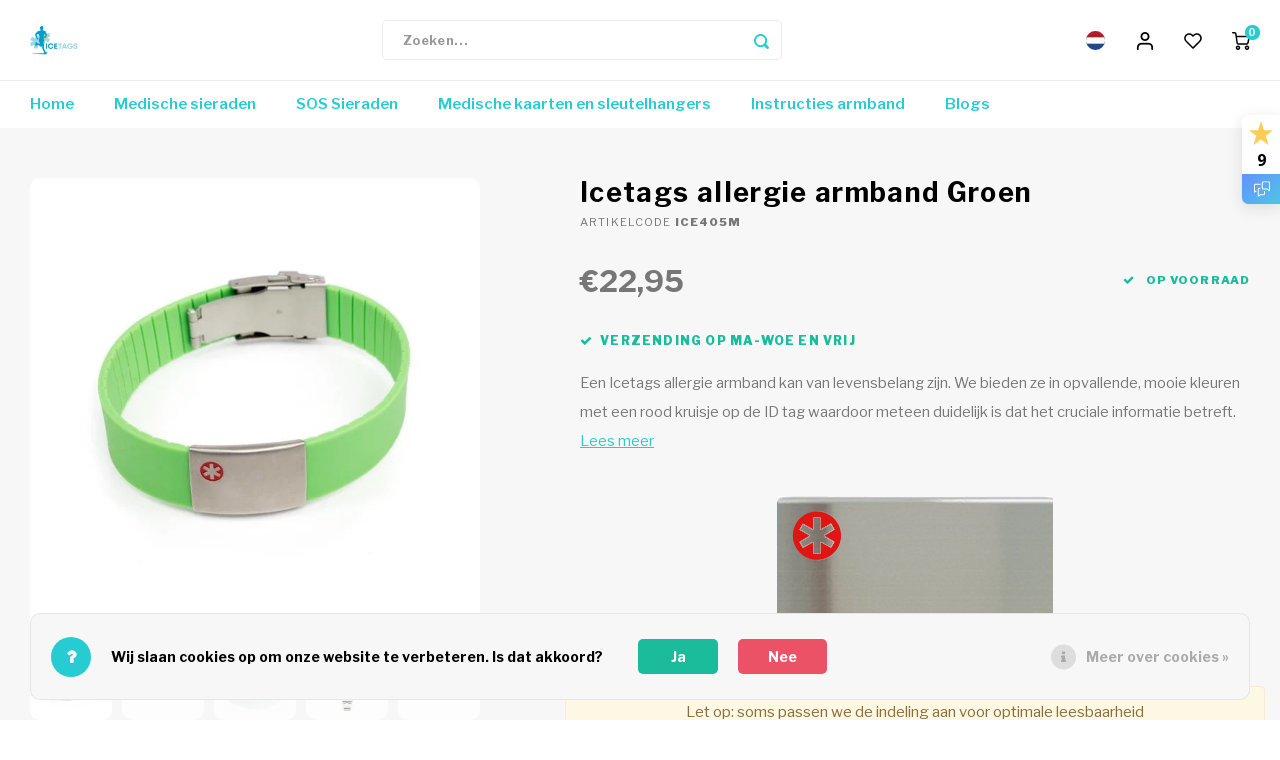

--- FILE ---
content_type: text/html;charset=utf-8
request_url: https://www.icetags.nl/nl/icetags-allergie-armband-groen.html
body_size: 16760
content:
<!DOCTYPE html>
<html lang="nl">
	
  <head>
    
  <meta name="p:domain_verify" content="e3d369fd0dad26a9fb6023c73624ebc1"/>  
      
    <meta charset="utf-8"/>
<!-- [START] 'blocks/head.rain' -->
<!--

  (c) 2008-2026 Lightspeed Netherlands B.V.
  http://www.lightspeedhq.com
  Generated: 23-01-2026 @ 15:59:43

-->
<link rel="canonical" href="https://www.icetags.nl/nl/icetags-allergie-armband-groen.html"/>
<link rel="alternate" href="https://www.icetags.nl/nl/index.rss" type="application/rss+xml" title="Nieuwe producten"/>
<link href="https://cdn.webshopapp.com/assets/cookielaw.css?2025-02-20" rel="stylesheet" type="text/css"/>
<meta name="robots" content="noodp,noydir"/>
<meta name="google-site-verification" content="vxsXTkaYl3CvTf77roMNEaV6kA6fiMrp63-I6IIIQhU"/>
<meta property="og:url" content="https://www.icetags.nl/nl/icetags-allergie-armband-groen.html?source=facebook"/>
<meta property="og:site_name" content="Icetags"/>
<meta property="og:title" content="Icetags allergie armband Groen / medische armband groen"/>
<meta property="og:description" content="Icetags allergie armband voor het direct weergeven van uw belangrijke medische / allergie gegevens. Uw omstanders kunnen adequaat 1e hulp verlenen."/>
<meta property="og:image" content="https://cdn.webshopapp.com/shops/46999/files/85624883/icetags-icetags-allergie-armband-groen.jpg"/>
<script>
<!-- Google tag (gtag.js) -->
<script async src="https://www.googletagmanager.com/gtag/js?id=AW-17876256561"></script>
<script>
    window.dataLayer = window.dataLayer || [];
    function gtag(){dataLayer.push(arguments);}
    gtag('js', new Date());

    gtag('config', 'AW-17876256561');
</script>
</script>
<!--[if lt IE 9]>
<script src="https://cdn.webshopapp.com/assets/html5shiv.js?2025-02-20"></script>
<![endif]-->
<!-- [END] 'blocks/head.rain' -->
    <title>Icetags allergie armband Groen / medische armband groen - Icetags</title>
    <meta name="description" content="Icetags allergie armband voor het direct weergeven van uw belangrijke medische / allergie gegevens. Uw omstanders kunnen adequaat 1e hulp verlenen." />
    <meta name="keywords" content="Icetags, Icetags, allergie, armband, Groen, SOS sieraden, sos bandje, sport ID armband, ID tags armband met naam, sos bandje kind, icetags naam armband, sleutelhangers, visitekaartjes" />
    <meta http-equiv="X-UA-Compatible" content="IE=edge,chrome=1">
    <meta name="viewport" content="width=device-width, initial-scale=1.0">
    <meta name="apple-mobile-web-app-capable" content="yes">
    <meta name="apple-mobile-web-app-status-bar-style" content="black">
    <meta property="fb:app_id" content="966242223397117"/>
    <meta name="viewport" content="width=device-width, initial-scale=1, maximum-scale=1, user-scalable=0"/>
    <meta name="apple-mobile-web-app-capable" content="yes">
    <meta name="HandheldFriendly" content="true" /> 
		<meta name="apple-mobile-web-app-title" content="Icetags">
  
		<link rel="apple-touch-icon-precomposed" href="https://cdn.webshopapp.com/shops/46999/themes/157850/v/2254074/assets/homescreen-icon.jpg?20240327195246"/> 
  
    <link rel="shortcut icon" href="https://cdn.webshopapp.com/shops/46999/themes/157850/v/2254073/assets/favicon.ico?20240312151617" type="image/x-icon" />
    <link href='//fonts.googleapis.com/css?family=Libre%20Franklin:400,300,500,600,700,800,900' rel='stylesheet' type='text/css'>
    <link href='//fonts.googleapis.com/css?family=Libre%20Franklin:400,300,500,600,700,800,900' rel='stylesheet' type='text/css'>
    <link rel="stylesheet" href="https://cdn.webshopapp.com/shops/46999/themes/157850/assets/bootstrap.css?20250227172040" />
    <link rel="stylesheet" href="https://cdn.webshopapp.com/shops/46999/themes/157850/assets/font-awesome-min.css?20250227172040" />
  	  	<link href="https://cdn.webshopapp.com/shops/46999/themes/157850/assets/gibbon-icons.css?20250227172040" rel="stylesheet">
    <link rel="stylesheet" href="https://cdn.webshopapp.com/shops/46999/themes/157850/assets/owl-carousel-min.css?20250227172040" />  
    <link rel="stylesheet" href="https://cdn.webshopapp.com/shops/46999/themes/157850/assets/semantic.css?20250227172040" />  
    <link rel="stylesheet" href="https://cdn.webshopapp.com/shops/46999/themes/157850/assets/jquery-fancybox-min.css?20250227172040" /> 
    <link rel="stylesheet" href="https://cdn.webshopapp.com/shops/46999/themes/157850/assets/style.css?20250227172040?133" /> 
    <link rel="stylesheet" href="https://cdn.webshopapp.com/shops/46999/themes/157850/assets/settings.css?20250227172040" />  
    <link rel="stylesheet" href="https://cdn.webshopapp.com/assets/gui-2-0.css?2025-02-20" />
    <link rel="stylesheet" href="https://cdn.webshopapp.com/assets/gui-responsive-2-0.css?2025-02-20" />   
    <link rel="stylesheet" href="https://cdn.webshopapp.com/shops/46999/themes/157850/assets/custom.css?20250227172040" />

    <script src="https://cdn.webshopapp.com/assets/jquery-1-9-1.js?2025-02-20"></script>
    <script src="https://cdn.webshopapp.com/assets/jquery-ui-1-10-1.js?2025-02-20"></script>
    
   
    <script src="https://cdn.webshopapp.com/shops/46999/themes/157850/assets/bootstrap.js?20250227172040"></script>
    <script src="https://cdn.webshopapp.com/shops/46999/themes/157850/assets/owl-carousel-min.js?20250227172040"></script>
    <script src="https://cdn.webshopapp.com/shops/46999/themes/157850/assets/semantic.js?20250227172040"></script>
    <script src="https://cdn.webshopapp.com/shops/46999/themes/157850/assets/jquery-fancybox-min.js?20250227172040"></script>
    <script src="https://cdn.webshopapp.com/shops/46999/themes/157850/assets/moment.js?20250227172040"></script>  
    <script src="https://cdn.webshopapp.com/shops/46999/themes/157850/assets/js-cookie.js?20250227172040"></script>
    <script src="https://cdn.webshopapp.com/shops/46999/themes/157850/assets/jquery-countdown-min.js?20250227172040"></script>
  	<script src="https://cdn.webshopapp.com/shops/46999/themes/157850/assets/masonry.js?20250227172040"></script>
    <script src="https://cdn.webshopapp.com/shops/46999/themes/157850/assets/global.js?20250227172040"></script>
  	<script src="//cdnjs.cloudflare.com/ajax/libs/jqueryui-touch-punch/0.2.3/jquery.ui.touch-punch.min.js"></script>
    
    <script src="https://cdn.webshopapp.com/shops/46999/themes/157850/assets/jcarousel.js?20250227172040"></script>
    <script src="https://cdn.webshopapp.com/assets/gui.js?2025-02-20"></script>
    <script src="https://cdn.webshopapp.com/assets/gui-responsive-2-0.js?2025-02-20"></script>
    
        
    
    <!--[if lt IE 9]>
    <link rel="stylesheet" href="https://cdn.webshopapp.com/shops/46999/themes/157850/assets/style-ie.css?20250227172040" />
    <![endif]-->
  </head>  <body ><script type="application/ld+json">
[
			{
    "@context": "http://schema.org",
    "@type": "BreadcrumbList",
    "itemListElement":
    [
      {
        "@type": "ListItem",
        "position": 1,
        "item": {
        	"@id": "https://www.icetags.nl/nl/",
        	"name": "Home"
        }
      },
    	    	{
    		"@type": "ListItem",
     		"position": 2,
     		"item":	{
      		"@id": "https://www.icetags.nl/nl/icetags-allergie-armband-groen.html",
      		"name": "Icetags allergie armband Groen"
    		}
    	}    	    ]
  },
      
      
  {
    "@context": "http://schema.org",
    "@type": "Product", 
    "name": "Icetags Icetags allergie armband Groen",
    "url": "https://www.icetags.nl/nl/icetags-allergie-armband-groen.html",
    "brand": "Icetags",    "description": "Icetags allergie armband voor het direct weergeven van uw belangrijke medische / allergie gegevens. Uw omstanders kunnen adequaat 1e hulp verlenen.",    "image": "https://cdn.webshopapp.com/shops/46999/files/85624883/300x250x2/icetags-icetags-allergie-armband-groen.jpg",    "gtin13": "6096056025030",    "mpn": "ICE405M",        "offers": {
      "@type": "Offer",
      "price": "22.95",
      "url": "https://www.icetags.nl/nl/icetags-allergie-armband-groen.html",
      "priceValidUntil": "2027-01-23",
      "priceCurrency": "EUR",
        "availability": "https://schema.org/InStock",
        "inventoryLevel": "144"
          }
      },
      
    {
  "@context": "http://schema.org",
  "@id": "https://www.icetags.nl/nl/#Organization",
  "@type": "Organization",
  "url": "https://www.icetags.nl/", 
  "name": "Icetags",
  "logo": "https://cdn.webshopapp.com/shops/46999/themes/157850/v/2254072/assets/logo.png?20240312151532",
  "telephone": "+31631080802",
  "email": ""
    }
  ]
</script><div class="cart-messages hidden"><ul></ul></div><meta name="p:domain_verify" content="e3d369fd0dad26a9fb6023c73624ebc1"/><div id="cart-popup" class="cart-popup mobile-popup" data-popup="cart"><div class="popup-inner"><div class="inner cart-wrap"><div class="table"><div class="title-small title-font">Winkelwagen</div><div class="empty-cart">
      	Geen producten gevonden...
      </div><div class="table-wrap"><form id="gui-form-cart" action="https://www.icetags.nl/nl/cart/update/" method="post"><table></table></form></div><div class="shipping-discount hidden"><div class="discount-block"><form class="gui-form-discount" action="https://www.icetags.nl/nl/cart/setDiscount/" method="post"><input class="standard-input" type="text" name="code" placeholder="Kortingscode"><a class="btn btn-small accent add-discount"  href="javascript:;"><i class="fa fa-plus"></i></a></form></div><a href="https://www.icetags.nl/nl/cart/?shipping" class="btn accent btn-small hidden-xs">Verzendkosten berekenen</a></div></div><div class="totals-wrap"><div class="totals"><div class="title-small title-font hidden-xs"><span data-cart-items>0</span> artikelen</div><table><tr><td>Totaal excl. btw</td><td data-cart-total-excl>€0,00</td></tr><tr><td>BTW</td><td data-cart-total-vat>€0,00</td></tr><tr><td>Totaal</td><td data-cart-total-incl>€0,00</td></tr></table><div class="buttons"><a class="btn accent" href="https://www.icetags.nl/nl/checkout/">Naar de kassa</a><a class="btn light hidden-xs" href="javascript:;" data-fancybox-close>Ga verder met winkelen</a></div></div><div class="payments hidden-xs"><a href="https://www.icetags.nl/nl/service/payment-methods/" title="Betaalmethoden"><img src="https://cdn.webshopapp.com/shops/46999/themes/157850/assets/banktransfer.png?20250227172040" alt="Bank transfer" /></a><a href="https://www.icetags.nl/nl/service/payment-methods/" title="Betaalmethoden"><img src="https://cdn.webshopapp.com/shops/46999/themes/157850/assets/ideal.png?20250227172040" alt="iDEAL" /></a><a href="https://www.icetags.nl/nl/service/payment-methods/" title="Betaalmethoden"><img src="https://cdn.webshopapp.com/shops/46999/themes/157850/assets/mastercard.png?20250227172040" alt="MasterCard" /></a><a href="https://www.icetags.nl/nl/service/payment-methods/" title="Betaalmethoden"><img src="https://cdn.webshopapp.com/shops/46999/themes/157850/assets/visa.png?20250227172040" alt="Visa" /></a><a href="https://www.icetags.nl/nl/service/payment-methods/" title="Betaalmethoden"><img src="https://cdn.webshopapp.com/shops/46999/themes/157850/assets/mistercash.png?20250227172040" alt="Bancontact" /></a><a href="https://www.icetags.nl/nl/service/payment-methods/" title="Betaalmethoden"><img src="https://cdn.webshopapp.com/shops/46999/themes/157850/assets/americanexpress.png?20250227172040" alt="American Express" /></a><a href="https://www.icetags.nl/nl/service/payment-methods/" title="Betaalmethoden"><img src="https://cdn.webshopapp.com/shops/46999/themes/157850/assets/kbc.png?20250227172040" alt="KBC" /></a><a href="https://www.icetags.nl/nl/service/payment-methods/" title="Betaalmethoden"><img src="https://cdn.webshopapp.com/shops/46999/themes/157850/assets/belfius.png?20250227172040" alt="Belfius" /></a><a href="https://www.icetags.nl/nl/service/payment-methods/" title="Betaalmethoden"><img src="https://cdn.webshopapp.com/shops/46999/themes/157850/assets/eps.png?20250227172040" alt="EPS" /></a><a href="https://www.icetags.nl/nl/service/payment-methods/" title="Betaalmethoden"><img src="https://cdn.webshopapp.com/shops/46999/themes/157850/assets/maestro.png?20250227172040" alt="Maestro" /></a><a href="https://www.icetags.nl/nl/service/payment-methods/" title="Betaalmethoden"><img src="https://cdn.webshopapp.com/shops/46999/themes/157850/assets/cartesbancaires.png?20250227172040" alt="Cartes Bancaires" /></a><a href="https://www.icetags.nl/nl/service/payment-methods/" title="Betaalmethoden"><img src="https://cdn.webshopapp.com/shops/46999/themes/157850/assets/paypallater.png?20250227172040" alt="PayPal Pay Later" /></a><a href="https://www.icetags.nl/nl/service/payment-methods/" title="Betaalmethoden"><img src="https://cdn.webshopapp.com/shops/46999/themes/157850/assets/paypalcp.png?20250227172040" alt="PayPal" /></a></div></div></div></div><div class="close-popup"><div class="close-popup-inner"><a href="javascript:;" class="close-mobile-popup" data-fancybox-close>
        Sluiten
      </a></div></div></div><div id="login-popup" class="mobile-popup" data-popup="login"><div class="popup-inner"><div class="title-small title-font">Inloggen</div><form class="formLogin" id="formLogin" action="https://www.icetags.nl/nl/account/loginPost/?return=https%3A%2F%2Fwww.icetags.nl%2Fnl%2Ficetags-allergie-armband-groen.html" method="post"><input type="hidden" name="key" value="eb33b4c39ba42f3a3b9a4d8a1cc3815b" /><input type="hidden" name="type" value="login" /><input type="text" name="email" id="formLoginEmail" value="" placeholder="E-mailadres" class="standard-input" /><input type="password" name="password" id="formLoginPassword" value="" placeholder="Wachtwoord" class="standard-input"/><div class="buttons"><a class="btn accent" href="#" onclick="$('#formLogin').submit(); return false;" title="Inloggen">Inloggen</a><a class="btn facebook" rel="nofollow" onclick="gui_facebook('https://www.icetags.nl/nl/account/loginFacebook/?return=https%3A%2F%2Fwww.icetags.nl%2Fnl%2Ficetags-allergie-armband-groen.html'); return false;">Login with Facebook</a></div></form><div class="options"><a class="forgot-pw" href="https://www.icetags.nl/nl/account/password/">Wachtwoord vergeten?</a><span class="or">of</span><a class="no-account" href="https://www.icetags.nl/nl/account/register/">Nog geen account? Klik</a></div></div><div class="close-popup"><div class="close-popup-inner"><a href="javascript:;" class="close-mobile-popup" data-fancybox-close>
        Sluiten
      </a></div></div></div><div id="language-currency-popup" class="language-currency-popup mobile-popup"><div class="popup-inner"><div class="language-section"><div class="title-small title-font">Taal</div><div class="options-wrap"><div class="option active"><a href="https://www.icetags.nl/nl/go/product/26732118"><div class="inner"><div class="icon"><img src="https://cdn.webshopapp.com/shops/46999/themes/157850/assets/flag-nl.svg?20250227172040" alt="flag-Nederlands"></div><div class="text">Nederlands</div></div></a></div><div class="option"><a href="https://www.icetags.nl/en/go/product/26732118"><div class="inner"><div class="icon"><img src="https://cdn.webshopapp.com/shops/46999/themes/157850/assets/flag-en.svg?20250227172040" alt="flag-English"></div><div class="text">English</div></div></a></div></div></div><div class="currency-section"><div class="title-small title-font">Valuta</div><div class="options-wrap"><div class="option active"><a href="https://www.icetags.nl/nl/session/currency/eur/"><div class="inner"><div class="icon"><span class="symbol">€</span></div><div class="text">EUR</div></div></a></div><div class="option"><a href="https://www.icetags.nl/nl/session/currency/gbp/"><div class="inner"><div class="icon"><span class="symbol">£</span></div><div class="text">GBP</div></div></a></div><div class="option"><a href="https://www.icetags.nl/nl/session/currency/usd/"><div class="inner"><div class="icon"><span class="symbol">$</span></div><div class="text">USD</div></div></a></div></div></div><div class="close-popup"><div class="close-popup-inner"><a href="javascript:;" class="close-mobile-popup" data-fancybox-close>
          Sluiten
        </a></div></div></div></div><div class="mobile-menu mobile-popup" data-popup="menu"><div class="popup-inner"><div class="menu-wrap"><div class="breads">Hoofdmenu</div><div class="title-small title-font">Categorieën</div><div class="menu"><ul><li class=""><a class="normal-link" href="https://www.icetags.nl/nl/medische-sieraden/">Medische sieraden<span class="more-cats"><i class="fa fa-chevron-right"></i></span></a><div class="subs"><div class="breads">Hoofdmenu / medische sieraden</div><div class="title-small title-font text-center subs-back"><i class="fa fa-chevron-left"></i>Medische sieraden</div><ul class=""><li class=""><a class="normal-link" href="https://www.icetags.nl/nl/medische-sieraden/medische-sieraden-volwassenen/">Medische sieraden volwassenen</a></li><li class=""><a class="normal-link" href="https://www.icetags.nl/nl/medische-sieraden/medische-armbanden-kind/">Medische armbanden kind</a></li></ul></div></li><li class=""><a class="normal-link" href="https://www.icetags.nl/nl/sos-sieraden/">SOS Sieraden<span class="more-cats"><i class="fa fa-chevron-right"></i></span></a><div class="subs"><div class="breads">Hoofdmenu / sos sieraden</div><div class="title-small title-font text-center subs-back"><i class="fa fa-chevron-left"></i>SOS Sieraden</div><ul class=""><li class=""><a class="normal-link" href="https://www.icetags.nl/nl/sos-sieraden/sos-sieraden-volwassenen/">SOS sieraden volwassenen</a></li><li class=""><a class="normal-link" href="https://www.icetags.nl/nl/sos-sieraden/sos-armbanden-kinderen/">SOS armbanden kinderen</a></li></ul></div></li><li class=""><a class="normal-link" href="https://www.icetags.nl/nl/medische-kaarten-en-sleutelhangers/">Medische kaarten en sleutelhangers</a></li><li class=""><a class="normal-link" href="https://www.icetags.nl/nl/instructies-armband/">Instructies armband</a></li><li class=""><a href="https://www.icetags.nl/nl/blogs/blogs/">Blogs</a></li></ul><ul><li><a href="javascript:;">Taal - NL<span class="more-cats"><i class="fa fa-chevron-right"></i></span></a><div class="subs"><div class="breads">Hoofdmenu / instructies armband</div><div class="title-small title-font text-center subs-back"><i class="fa fa-chevron-left"></i>Taal</div><ul class=""><li class="active"><a class="normal-link" href="https://www.icetags.nl/nl/">Nederlands</a></li><li class=""><a class="normal-link" href="https://www.icetags.nl/en/">English</a></li></ul></div></li><li><a href="javascript:;">Valuta - €<span class="more-cats"><i class="fa fa-chevron-right"></i></span></a><div class="subs"><div class="breads">Hoofdmenu / instructies armband</div><div class="title-small title-font text-center subs-back"><i class="fa fa-chevron-left"></i>Valuta</div><ul class=""><li class="active"><a class="normal-link" href="https://www.icetags.nl/nl/session/currency/eur/">EUR</a></li><li class=""><a class="normal-link" href="https://www.icetags.nl/nl/session/currency/gbp/">GBP</a></li><li class=""><a class="normal-link" href="https://www.icetags.nl/nl/session/currency/usd/">USD</a></li></ul></div></li><li class="highlight"><a class="open-mobile-slide" data-popup="login" href="javascript:;">Inloggen</a></li></ul></div></div></div><div class="close-popup dark"><div class="close-popup-inner"><a href="javascript:;" class="close-mobile-popup" data-fancybox-close>
        Sluiten
      </a></div></div></div><header id="header" class="with-small-logo"><div class="main-header"><div class="container"><div class="inner"><div class="logo small-logo align-middle"><a href="https://www.icetags.nl/nl/"><img src="https://cdn.webshopapp.com/shops/46999/themes/157850/v/2254072/assets/logo.png?20240312151532" alt="Icetags"></a></div><div class="vertical-menu-wrap hidden-xs visible-sm hidden-md hidden-lg "><div class="btn-wrap"><a class="btn accent vertical-menu-btn open-vertical-menu">Categorieën<i class="fa fa-angle-down"></i></a><div class="vertical-menu"><ul><li class=""><a class="" href="https://www.icetags.nl/nl/medische-sieraden/"><div class="category-wrap"><img src="https://cdn.webshopapp.com/shops/46999/files/421891518/100x100x1/medische-sieraden.jpg" alt="Medische sieraden">
                                            Medische sieraden
                    </div><i class="fa fa-chevron-right arrow-right"></i></a><div class="subs"><ul><li class="subs-title"><a class="" href="https://www.icetags.nl/nl/medische-sieraden/">Medische sieraden</a></li><li class=""><a class="" href="https://www.icetags.nl/nl/medische-sieraden/medische-sieraden-volwassenen/"><div>
                            Medische sieraden volwassenen
                          </div></a></li><li class=""><a class="" href="https://www.icetags.nl/nl/medische-sieraden/medische-armbanden-kind/"><div>
                            Medische armbanden kind
                          </div></a></li></ul></div></li><li class=""><a class="" href="https://www.icetags.nl/nl/sos-sieraden/"><div class="category-wrap"><img src="https://cdn.webshopapp.com/shops/46999/files/421891544/100x100x1/sos-sieraden.jpg" alt="SOS Sieraden">
                                            SOS Sieraden
                    </div><i class="fa fa-chevron-right arrow-right"></i></a><div class="subs"><ul><li class="subs-title"><a class="" href="https://www.icetags.nl/nl/sos-sieraden/">SOS Sieraden</a></li><li class=""><a class="" href="https://www.icetags.nl/nl/sos-sieraden/sos-sieraden-volwassenen/"><div>
                            SOS sieraden volwassenen
                          </div></a></li><li class=""><a class="" href="https://www.icetags.nl/nl/sos-sieraden/sos-armbanden-kinderen/"><div>
                            SOS armbanden kinderen
                          </div></a></li></ul></div></li><li class=""><a class="" href="https://www.icetags.nl/nl/medische-kaarten-en-sleutelhangers/"><div class="category-wrap"><img src="https://cdn.webshopapp.com/shops/46999/files/339330141/100x100x1/medische-kaarten-en-sleutelhangers.jpg" alt="Medische kaarten en sleutelhangers">
                                            Medische kaarten en sleutelhangers
                    </div></a></li><li class=""><a class="" href="https://www.icetags.nl/nl/instructies-armband/"><div class="category-wrap"><img src="https://cdn.webshopapp.com/shops/46999/files/260502023/100x100x1/instructies-armband.jpg" alt="Instructies armband">
                                            Instructies armband
                    </div></a></li><li class=""><a class="" href="https://www.icetags.nl/nl/blogs/blogs/"><div><img src="https://cdn.webshopapp.com/shops/46999/files/454327514/100x100x1/op-vakantie-met-jonge-kinderen.jpg" alt="Op vakantie met jonge kinderen">
                                                                  Blogs
                    </div></a></li></ul></div></div><div class="vertical-menu-overlay general-overlay"></div></div><div class="search-bar hidden-xs"><form action="https://www.icetags.nl/nl/search/" method="get" id="formSearch"  class="search-form"  data-search-type="desktop"><div class="relative search-wrap"><input type="text" name="q" autocomplete="off"  value="" placeholder="Zoeken..." class="standard-input" data-input="desktop"/><span onclick="$(this).closest('form').submit();" title="Zoeken" class="icon icon-search"><i class="sm sm-search"></i></span><span onclick="$(this).closest('form').find('input').val('').trigger('keyup');" class="icon icon-hide-search hidden"><i class="fa fa-close"></i></span></div><div class="search-overlay general-overlay"></div></form></div><div class="icons hidden-xs"><ul><li class="hidden-xs"><a href="#language-currency-popup" data-fancybox><div class="language-icon icon"><img src="https://cdn.webshopapp.com/shops/46999/themes/157850/assets/flag-nl.svg?20250227172040" alt="flag-"></div></a></li><li class="hidden-xs"><a href="#login-popup" data-fancybox><i class="sm sm-user"></i></a></li><li class="hidden-xs"><a href="#login-popup" data-fancybox><div class="icon-wrap"><i class="sm sm-heart-o"></i><div class="items" data-wishlist-items></div></div></a></li><li><a href="#cart-popup" data-fancybox><div class="icon-wrap"><i class="sm sm-cart"></i><div class="items" data-cart-items>0</div></div></a></li></ul></div></div></div><div class="search-autocomplete hidden-xs" data-search-type="desktop"><div class="container"><div class="box"><div class="title-small title-font">Zoekresultaten voor "<span data-search-query></span>"</div><div class="inner-wrap"><div class="side  filter-style-tags"><div class="filter-scroll-wrap"><div class="filter-scroll"><div class="subtitle title-font">Filters</div><form data-search-type="desktop"><div class="filter-boxes"><div class="filter-wrap sort"><select name="sort" class="custom-select"></select></div></div><div class="filter-boxes custom-filters"></div></form></div></div></div><div class="results"><div class="feat-categories hidden"><div class="subtitle title-font">Categorieën</div><div class="cats"><ul></ul></div></div><div class="search-products products-livesearch row"></div><div class="more"><a href="#" class="btn accent">Bekijk alle resultaten <span>(0)</span></a></div><div class="notfound">Geen producten gevonden...</div></div></div></div></div></div></div><div class="main-menu hidden-sm hidden-xs"><div class="container"><ul><li class=""><a href="https://www.icetags.nl/nl/">Home</a></li><li class=" relative"><a href="https://www.icetags.nl/nl/medische-sieraden/">Medische sieraden</a><div class="simple-menu-wrap"><ul class="simple-menu block-shadow"><li class=""><a href="https://www.icetags.nl/nl/medische-sieraden/medische-sieraden-volwassenen/">Medische sieraden volwassenen</a></li><li class=""><a href="https://www.icetags.nl/nl/medische-sieraden/medische-armbanden-kind/">Medische armbanden kind</a></li></ul></div></li><li class=" relative"><a href="https://www.icetags.nl/nl/sos-sieraden/">SOS Sieraden</a><div class="simple-menu-wrap"><ul class="simple-menu block-shadow"><li class=""><a href="https://www.icetags.nl/nl/sos-sieraden/sos-sieraden-volwassenen/">SOS sieraden volwassenen</a></li><li class=""><a href="https://www.icetags.nl/nl/sos-sieraden/sos-armbanden-kinderen/">SOS armbanden kinderen</a></li></ul></div></li><li class=" relative"><a href="https://www.icetags.nl/nl/medische-kaarten-en-sleutelhangers/">Medische kaarten en sleutelhangers</a></li><li class=" relative"><a href="https://www.icetags.nl/nl/instructies-armband/">Instructies armband</a></li><li class=""><a href="https://www.icetags.nl/nl/blogs/blogs/">Blogs</a></li></ul></div></div></header><div class="mobile-search mobile-popup visible-xs" data-popup="search"><div class="popup-inner"><div class="title-small title-font">Zoek uw product</div><form action="https://www.icetags.nl/nl/search/" method="get" id="formSearchMobile" class="search-form" data-search-type="mobile"><div class="relative search-wrap"><input type="text" name="q" autocomplete="off"  value="" placeholder="Zoeken..." class="standard-input"  data-input="mobile"/><span onclick="$(this).closest('form').submit();" title="Zoeken" class="icon"><i class="sm sm-search"></i></span></div></form><div class="search-autocomplete" data-search-type="mobile"><div class="title-small title-font">Zoekresultaten voor "<span data-search-query></span>"</div><div class="inner-wrap"><div class="results"><div class="feat-categories hidden"><div class="subtitle title-font">Categorieën</div><div class="cats"><ul></ul></div></div><div class="search-products products-livesearch row"></div><div class="more"><a href="#" class="btn accent">Bekijk alle resultaten <span>(0)</span></a></div><div class="notfound">Geen producten gevonden...</div></div></div></div></div><div class="close-popup"><div class="close-popup-inner"><a href="javascript:;" class="close-mobile-popup" data-fancybox-close>
        Sluiten
      </a></div></div></div><div class="mobile-bar"><ul><li><a class="open-mobile-slide" data-popup="login" href="javascript:;"><i class="sm sm-heart-o"></i></a></li><li><a class="open-mobile-slide" data-popup="login" data-main-link href="javascript:;"><i class="sm sm-user"></i></a></li><li><a class="open-mobile-slide" data-popup="menu" data-main-link href="javascript:;"><i class="sm sm-bars"></i></a></li><li><a class="open-mobile-slide" data-popup="search" data-main-link href="javascript:;"><i class="sm sm-search"></i></a></li><li><a class="open-mobile-slide" data-popup="cart" data-main-link href="javascript:;"><span class="icon-wrap"><i class="sm sm-cart"></i><div class="items" data-cart-items>0</div></span></a></li></ul></div><main><div class="main-content"><div class="message-wrap live-message"><div class="message"><div class="icon info"><i class="fa fa-info"></i></div><div class="text"><ul><li>Lorem ipsum</li></ul></div></div></div><div id="add-review-popup" class="add-review-popup mobile-popup" data-popup="add-review"><div class="popup-inner"><div class="title-wrap"><div class="subtitle">Je beoordeling toevoegen</div><div class="title-small title-font">Icetags allergie armband Groen</div></div><form action="https://www.icetags.nl/nl/account/reviewPost/26732118/" method="post"><input type="hidden" name="key" value="eb33b4c39ba42f3a3b9a4d8a1cc3815b"><input class="standard-input required" type="text" name="name" value="" placeholder="Naam"><select id="gui-form-score" name="score" class="custom-select"><option value="1">1 star</option><option value="2">2 stars</option><option value="3">3 stars</option><option value="4">4 stars</option><option value="5" selected="selected">5 stars</option></select><textarea name="review" placeholder="Beoordelen" class="standard-input required"></textarea><div class="button"><a class="btn submit-form accent" href="javascript:;">Opslaan</a></div></form><div class="close-popup"><div class="close-popup-inner"><a href="javascript:;" class="close-mobile-popup" data-fancybox-close>
          Sluiten
        </a></div></div></div></div><div id="productpage"><div class="product-detail-outer"><div class="product-detail-wrap"><div class="container"><div class="flex product-detail"><div class="images-wrap"><div class="images"><div class="product-images owl-carousel owl-theme"><div class="item"><a href="https://cdn.webshopapp.com/shops/46999/files/85624883/image.jpg" data-fancybox="product-images"><div class="image"><img src="https://cdn.webshopapp.com/shops/46999/files/85624883/500x500x2/image.jpg" alt="Icetags Icetags allergie armband Groen" title="Icetags Icetags allergie armband Groen"></div></a></div><div class="item"><a href="https://cdn.webshopapp.com/shops/46999/files/85686215/image.jpg" data-fancybox="product-images"><div class="image"><img src="https://cdn.webshopapp.com/shops/46999/files/85686215/500x500x2/image.jpg" alt="Icetags Icetags allergie armband Groen" title="Icetags Icetags allergie armband Groen"></div></a></div><div class="item"><a href="https://cdn.webshopapp.com/shops/46999/files/85686212/image.jpg" data-fancybox="product-images"><div class="image"><img src="https://cdn.webshopapp.com/shops/46999/files/85686212/500x500x2/image.jpg" alt="Icetags Icetags allergie armband Groen" title="Icetags Icetags allergie armband Groen"></div></a></div><div class="item"><a href="https://cdn.webshopapp.com/shops/46999/files/146566088/image.jpg" data-fancybox="product-images"><div class="image"><img src="https://cdn.webshopapp.com/shops/46999/files/146566088/500x500x2/image.jpg" alt="Icetags Icetags allergie armband Groen" title="Icetags Icetags allergie armband Groen"></div></a></div><div class="item"><a href="https://cdn.webshopapp.com/shops/46999/files/146566091/image.jpg" data-fancybox="product-images"><div class="image"><img src="https://cdn.webshopapp.com/shops/46999/files/146566091/500x500x2/image.jpg" alt="Icetags Icetags allergie armband Groen" title="Icetags Icetags allergie armband Groen"></div></a></div></div><div class="thumbs hidden-xs product-thumbs owl-carousel owl-theme"><div class="item"><div class="image active" data-index="1"><img src="https://cdn.webshopapp.com/shops/46999/files/85624883/500x500x2/image.jpg" alt="Icetags Icetags allergie armband Groen" title="Icetags Icetags allergie armband Groen"></div></div><div class="item"><div class="image" data-index="2"><img src="https://cdn.webshopapp.com/shops/46999/files/85686215/500x500x2/image.jpg" alt="Icetags Icetags allergie armband Groen" title="Icetags Icetags allergie armband Groen"></div></div><div class="item"><div class="image" data-index="3"><img src="https://cdn.webshopapp.com/shops/46999/files/85686212/500x500x2/image.jpg" alt="Icetags Icetags allergie armband Groen" title="Icetags Icetags allergie armband Groen"></div></div><div class="item"><div class="image" data-index="4"><img src="https://cdn.webshopapp.com/shops/46999/files/146566088/500x500x2/image.jpg" alt="Icetags Icetags allergie armband Groen" title="Icetags Icetags allergie armband Groen"></div></div><div class="item"><div class="image" data-index="5"><img src="https://cdn.webshopapp.com/shops/46999/files/146566091/500x500x2/image.jpg" alt="Icetags Icetags allergie armband Groen" title="Icetags Icetags allergie armband Groen"></div></div></div></div></div><div class="info"><div class="product-info"><div class="top-info"><h1 class="product-title title-font">Icetags allergie armband Groen</h1><div class="stars-code"><div class="product-code"><span class="title">Artikelcode</span> ICE405M</div></div></div><div class="price-stock"><div class="price align-bottom"><span class="old-price"><span class="price-wrap"></span></span><span class="new-price"><span class="price-wrap">€22,95</span></span></div><div class="stock"><div class="green success-color"><i class="fa fa-check"></i> op voorraad</div></div></div><div class="product-delivery success-color"><i class="fa fa-check"></i>Verzending op ma-woe en vrij
        </div><p class="product-description">
                    Een Icetags allergie armband kan van levensbelang zijn. We bieden ze in opvallende, mooie kleuren met een rood kruisje op de ID tag waardoor meteen duidelijk is dat het cruciale informatie betreft.
          
                                        <a class="" href="javascript:;" data-scroll="#product-content">Lees meer</a></p><form action="https://www.icetags.nl/nl/cart/add/47747972/" id="product_configure_form" method="post"><!-- Adults medic --><div id="configurator-base" class=" product-option type-adults-medic config-adult medical" data-color="black" data-position="front"><div class="product-configure"><div class="product-configure-custom product-configure-custom-radio preview-top"><div class="product-configure-custom-option"><div class="configurator-preview"><div class="preview-container"><div class="preview-text"><ul data-display-preview="front"><li data-position="front" data-rank="1"> </li><li data-position="front" data-rank="2"> </li><li data-position="front" data-rank="3"> </li><li data-position="front" data-rank="4"> </li><li data-position="front" data-rank="5"> </li><li data-position="front" data-rank="6"> </li></ul></div><img class="star-icon"
                                         src="https://cdn.webshopapp.com/shops/46999/themes/157850/assets/medical-star.png"><img src="https://cdn.webshopapp.com/shops/46999/themes/157850/assets/adults-default.png?20250227172040"></div><div class="clearfix"></div></div><div class="clearfix"></div></div></div><div class="row"><div class="alert alert-warning" style="margin-top: 20px; text-align: center;"><span>Let op:</span> soms passen we de indeling aan voor optimale leesbaarheid
        </div></div><div class="preview-front preview-product-configurator" data-position="front"><h3>Voorkant</h3><div class="product-configure-custom"><div class="product-configure-custom-option"><label for="product_configure_custom_5230745">Voorkant regel 1 <span class="max-chars">(Max. characters: 15
                                )</span></label><input type="text" data-max-length="15" name="custom[5230745]"
                               id="product_configure_custom_5230745" data-rank="1"
                               value=""><div class="product-configure-clear"></div></div></div><div class="product-configure-custom"><div class="product-configure-custom-option"><label for="product_configure_custom_5230748">Voorkant regel 2 <span class="max-chars">(Max. characters: 15
                                )</span></label><input type="text" data-max-length="15" name="custom[5230748]"
                               id="product_configure_custom_5230748" data-rank="2"
                               value=""><div class="product-configure-clear"></div></div></div><div class="product-configure-custom"><div class="product-configure-custom-option"><label for="product_configure_custom_5230751">Voorkant regel 3 <span class="max-chars">(Max. characters: 15
                                )</span></label><input type="text" data-max-length="15" name="custom[5230751]"
                               id="product_configure_custom_5230751" data-rank="3"
                               value=""><div class="product-configure-clear"></div></div></div><div class="product-configure-custom"><div class="product-configure-custom-option"><label for="product_configure_custom_5230754">Voorkant regel 4 <span class="max-chars">(Max. characters: 23
                                )</span></label><input type="text" data-max-length="23" name="custom[5230754]"
                               id="product_configure_custom_5230754" data-rank="4"
                               value=""><div class="product-configure-clear"></div></div></div><div class="product-configure-custom"><div class="product-configure-custom-option"><label for="product_configure_custom_5230757">Voorkant regel 5 <span class="max-chars">(Max. characters: 23
                                )</span></label><input type="text" data-max-length="23" name="custom[5230757]"
                               id="product_configure_custom_5230757" data-rank="5"
                               value=""><div class="product-configure-clear"></div></div></div><div class="product-configure-custom"><div class="product-configure-custom-option"><label for="product_configure_custom_5230760">Voorkant regel 6 <span class="max-chars">(Max. characters: 23
                                )</span></label><input type="text" data-max-length="23" name="custom[5230760]"
                               id="product_configure_custom_5230760" data-rank="6"
                               value=""><div class="product-configure-clear"></div></div></div><div class="clearfix"></div></div><div class="product-configure-custom"><div class="product-configure-custom-option"><label for="product_configure_custom_5134214">Voeg kleine badge toe</label><select name="custom[5945661]" id="product_configure_custom_5945661"
                                class=""><option value="48207004" 
                                        data-color-name="hardloper">Hardloper 
                        			                                  ( +€2,95 )
                                                        </option><option value="48207005" 
                                        data-color-name="hardloopster">Hardloopster 
                        			                                  ( +€2,95 )
                                                        </option><option value="48207006" 
                                        data-color-name="wielrenner">Wielrenner 
                        			                                  ( +€2,95 )
                                                        </option><option value="48207007" 
                                        data-color-name="medisch-symbool">Medisch symbool 
                        			                                  ( +€2,95 )
                                                        </option><option value="48207008" 
                                        data-color-name="hart">Hart 
                        			                                  ( +€2,95 )
                                                        </option><option value="48207009" 
                                        data-color-name="21.1">21.1 
                        			                                  ( +€2,95 )
                                                        </option><option value="48207010" 
                                        data-color-name="42.2">42.2 
                        			                                  ( +€2,95 )
                                                        </option><option value="48207011" 
                                        data-color-name="13.1">13.1 
                        			                                  ( +€2,95 )
                                                        </option><option value="48207012" 
                                        data-color-name="26.2">26.2 
                        			                                  ( +€2,95 )
                                                        </option><option value="48207013" 
                                        data-color-name="ikloophard">Ikloophard 
                        			                                  ( +€2,95 )
                                                        </option><option value="48207014" 
                                        data-color-name="pinkribbon">PinkRibbon 
                        			                                  ( +€2,95 )
                                                        </option><option value="48207015" 
                                        data-color-name="run4kika">Run4Kika 
                        			                                  ( +€2,95 )
                                                        </option><option value="48207016" 
                                        data-color-name="alpe-d&#039;huzes">Alpe D&#039;huzes 
                        			                                  ( +€2,95 )
                                                        </option><option value="48207017" 
                                        data-color-name="1k">1K 
                        			                                  ( +€2,95 )
                                                        </option><option value="48207018" 
                                        data-color-name="5k">5K 
                        			                                  ( +€2,95 )
                                                        </option><option value="48207019" 
                                        data-color-name="10k">10K 
                        			                                  ( +€2,95 )
                                                        </option><option value="48207020" 
                                        data-color-name="diabetes">Diabetes 
                        			                                  ( +€2,95 )
                                                        </option><option value="48207021" 
                                        data-color-name="epilepsy">Epilepsy 
                        			                                  ( +€2,95 )
                                                        </option><option value="48207022" selected
                                        data-color-name="geen">Geen 
                        			                          </option></select><div class="product-configure-clear"></div></div></div></div></div><script>
    $('[data-max-length]').on('keyup change', function () {
        renderLine($(this));
    });

    renderPreviewText();

    function renderPreviewText() {
        $('[data-max-length]').each(function () {
            renderLine($(this));
        });
    }

    function renderLine(element) {
        var max = element.data('max-length');
        var currentLength = element.val().length;
        var value = element.val();
        var rank = element.data('rank');
        var position = $(element).closest('.preview-product-configurator').data('position');


        if (currentLength > max) {
            element.val(value.substring(0, max))
        }
        var display = element.val().length >= 1 ? element.val() : ' ';
        $('.preview-text [data-position="' + position + '"][data-rank=' + rank + ']').html(display);
    }


    $('.color-picker').change(function () {
        $('#configurator-base').attr('data-color', $('.color-picker option:selected').data('color-name'));
    });

    function displayPosition() {
        var position = $('.product-configure-custom-radio input:checked').data('position');
        var previewButton = $('.toggle-preview');

        $('.preview-product-configurator[data-position]').hide();
        $('#configurator-base').attr('data-position', position);
        $('.configurator-preview').removeClass('front back');

        previewButton.hide();

        if (position === 'front') {
            $('.preview-product-configurator[data-position="front"]').show();
            $('.configurator-preview').addClass('front');
        } else if (position === 'back') {
            $('.preview-product-configurator[data-position="back"]').show();
            $('.configurator-preview').addClass('back');
        } else {
            previewButton.show();
            $('.configurator-preview').addClass('front');

            $('.preview-product-configurator[data-position="front"], .preview-product-configurator[data-position="back"]').show();
        }
    }

    $('.product-configure-custom-radio input').change(function () {
        displayPosition();
    });

    displayPosition();

    $('.toggle-preview').click(togglePreviewSide);

    function togglePreviewSide() {
        $('.configurator-preview').toggleClass('front back');
    }
</script><style>
    .preview-product-configurator[data-position] {
        /*display: none;*/
    }

    .preview-product-configurator .product-configure-custom {
        float: left;
        width: 50%;
    }

    .preview-product-configurator .product-configure-custom:nth-child(2n+2) {
        padding-right: 10px;
    }

    .preview-product-configurator .product-configure-custom:nth-child(2n+1) {
        padding-left: 10px;
    }

    .max-chars {
        font-weight: normal;
        font-size: 10px;
    }

    .product-configure-custom-radio .form-options {
        width: 50%;
        float: left;
    }

    .configurator-preview .preview-container {
        position: relative;
        left: 50%;
        transform: translateX(-50%);
        display: inline-block;
    }

    .configurator-preview {
        width: 50%;
        float: left;
    }

    .preview-text {
        position: absolute;
        width: 100%;
        color: black;
        top: 50%;
        transform: translateY(-50%);
    }

    .preview-text ul li {
        font-size: 18px;
        text-align: right;
        width: 100%;
        display: none;
    }

    .preview-text ul {
        list-style-type: none;
        padding: 0 15px;
        margin: 0;
    }

    .preview-text ul li:nth-child(1n+4) {
        text-align: center;
    }

    .preview-text ul li[data-rank="4"] {
        margin-top: 10px;
    }

    #configurator-base[data-color="metal"] .preview-text {
        color: white !important;
    }

    .front li[data-position="front"] {
        display: block;
    }

    .back li[data-position="back"] {
        display: block;
    }

    .star-icon {
        position: absolute;
        left: 15px;
        top: 15px;
    }

    .configurator-preview.back .star-icon {
        display: none;
    }

    .configurator-preview.back .back-text, .configurator-preview.front .front-text {
        display: none;
    }

    .toggle-preview {
        display: inline-block;
        background: #1abc9c;
        color: white;
        border: 0;
        padding: 7px 10px;
        font-weight: bold;
        border-radius: 4px;
        position: relative;
        left: 50%;
        transform: translateX(-50%);
        margin-top: 20px;

    }

    .non-medical .preview-text ul li {
        text-align: center !important;
        margin-top: 0 !important;
    }

    .config-adult .configurator-preview {
        width: 100%;
    }

    .mobile-configurator .configurator-preview {
        width: 100% !important;
    }

    .mobile-configurator .product-configure-custom-radio .form-options {
        width: 100%;
    }

    .mobile-configurator .product-configure-custom {
        width: 100%;
        padding-left: 0px !important;
    }

    .config-kids .star-icon {
        width: 75px;
        left: 50px;
        position: absolute;
        top: 16px;
    }

    .medical.config-kids .front li[data-position="front"]:nth-child(-n+3) {

        position:relative;
        right: 30px;
    }

    .medical.config-adult .front li[data-position="front"]:nth-child(-n+3) {

        position:relative;
        right: 0px;
    }

    .preview-text ul {
        position: relative;
      	font-family: Arial;
    }

    li[data-position="back"] {
        margin-top: 0px !important;
    }

</style><div class="cart"><div class="input-wrap"><div class="change"><a href="javascript:;" class="down hidden-xs" data-way="down"><i class="fa fa-minus"></i></a><input type="text" name="quantity" value="1" class="standard-input"/><a href="javascript:;" class="up hidden-xs" data-way="up"><i class="fa fa-plus"></i></a></div></div><a href="javascript:;" onclick="$(this).closest('form').submit();" class="btn cart-btn add-cart" title="Toevoegen aan winkelwagen">Toevoegen aan winkelwagen</a><a href="javascript:;" data-url="https://www.icetags.nl/nl/account/wishlistAdd/26732118/?variant_id=47747972" class="btn add-wish add-to-wishlist" title="Aan verlanglijst toevoegen" data-id="26732118"><i class="sm sm-heart-o"></i></a></div><div class="share-compare"><div class="share"><label>Deel dit product:</label><ul><li><a href="https://www.facebook.com/sharer/sharer.php?u=https://www.icetags.nl/nl/icetags-allergie-armband-groen.html" class="social facebook" target="_blank"><i class="fa fa-facebook"></i></a></li><li><a href="https://twitter.com/home?status=Icetags allergie armband Groen%20-%20icetags-allergie-armband-groen.html" class="social twitter" target="_blank"><i class="fa fa-twitter"></i></a></li><li><a href="https://pinterest.com/pin/create/button/?url=https://www.icetags.nl/nl/icetags-allergie-armband-groen.html&media=https://cdn.webshopapp.com/shops/46999/files/85624883/image.jpg&description=Een Icetags allergie armband kan van levensbelang zijn. We bieden ze in opvallende, mooie kleuren met een rood kruisje op de ID tag waardoor meteen duidelijk is dat het cruciale informatie betreft." class="social pinterest" target="_blank"><i class="fa fa-pinterest"></i></a></li></ul></div></div></form></div></div></div></div></div></div><div class="container"><div class="hidden-xs"><div class="usp-bar"><ul class=""><li><a><i class="fa fa-check"></i>Snelle levering</a></li><li><a><i class="fa fa-check"></i>Veilig op pad</a></li><li><a><i class="fa fa-check"></i>Zeer tevreden klanten</a></li><li><a><i class="fa fa-check"></i>Graveren doen we zelf</a></li></ul></div></div><div class="mobile-tabs visible-xs"><a class="open-mobile-slide" data-popup="product-content" href="javascript:;"><div class="title title-font">Productomschrijving</div><i class="fa fa-angle-right"></i></a><a class="open-mobile-slide" data-popup="product-related" href="javascript:;"><div class="title title-font">Gerelateerde producten</div><i class="fa fa-angle-right"></i></a></div><div class="content-block"><div class="content-inner"><div class="content-left"><div class="product-content general-content content-col mobile-popup" data-popup="product-content" id="product-content"><div class="popup-inner"><div class="title-small title-font">Beschrijving</div><h1>ICETAGS allergie armband:</h1><p>Medische armbanden zijn ideaal om aan te geven wat er voor uw gezondheid van belang is. Een aantal voorbeelden zijn:</p><ul><li>Een ziekte waarbij de juiste medicatie van cruciaal belang kan zijn</li><li>Een allergie waar men altijd rekening mee moet houden</li><li>Niet reanimeren</li><li>Epilepsie</li><li>Diabetes</li><li>Alzheimer </li></ul><div>De armband is zo ontworpen dat deze goed ventileert en u kunt er alles mee ondernemen. Zelfs zwemmen in de zee is geen probleem. Droog alleen wel altijd de huid en armband af nadat deze nat is geworden.</div><div><h2><strong>Afmetingen</strong></h2><p><strong>Armband:</strong></p><ul><li>24 cm lang (af te knippen op gewenste lengte) </li><li>18 mm breed</li></ul><p><strong>Naamplaatje:  </strong>  </p><p>2 cm x 3 cm </p></div><h4>Armband graveren:</h4><div>De ID tag biedt ruimte voor 6 lijnen tekst:<br />Regel 1 t/m 3 biedt ruimte voor 12 tekens<br />Regel 4 t/m 6 biedt ruimte voor 23 tekens.<br /><br />U mag uiteraard ook 1 woord laten graveren en deze zullen we dan groot onder het kruis plaatsen. Hoofdletters nemen 2 tekens in beslag dus dan is er nog maar de helft aan tekens mogelijk.<br /><br />Mocht u andere wensen of vragen hebben, neemt u dan svp eerst even contact met ons op.</div><div> </div><div>Een Icetags allergie armband, veilig voor u, uw naasten en uw omstanders.</div></div><div class="close-popup hidden-sm hidden-md hidden-lg"><div class="close-popup-inner"><a href="javascript:;" class="close-mobile-popup" data-fancybox-close>
                Sluiten
              </a></div></div></div></div><div class="content-right"><div class="related-products mobile-popup" data-popup="product-related"><div class="popup-inner"><div class="title-small title-font">Gerelateerde producten</div><div class="recent-products row"><div class="recent-product no-border col-sm-6 col-xs-12 col-md-6"><div class="flex inner"><div class="image-wrap"><a href="https://www.icetags.nl/nl/kleine-badges.html"><img src="https://cdn.webshopapp.com/shops/46999/files/178005245/200x200x2/image.jpg" alt="Kleine SOS badges"></a></div><div class="info"><a class="title title-font" href="https://www.icetags.nl/nl/kleine-badges.html">Kleine SOS badges</a><div class="price"><span class="old-price">€3,95</span><span class="new-price">€2,95</span></div><div class="link"><a href="https://www.icetags.nl/nl/kleine-badges.html">Bekijk product</a></div></div></div></div><div class="recent-product no-border col-sm-6 col-xs-12 col-md-6"><div class="flex inner"><div class="image-wrap"><a href="https://www.icetags.nl/nl/1k-badge-icetags.html"><img src="https://cdn.webshopapp.com/shops/46999/files/464417921/200x200x2/image.jpg" alt="Kleine tags voor naast het naamplaatje"></a></div><div class="info"><a class="title title-font" href="https://www.icetags.nl/nl/1k-badge-icetags.html">Kleine tags voor naast het naamplaatje</a><div class="price"><span class="new-price">€2,95</span></div><div class="link"><a href="https://www.icetags.nl/nl/1k-badge-icetags.html">Bekijk product</a></div></div></div></div><div class="recent-product no-border col-sm-6 col-xs-12 col-md-6"><div class="flex inner"><div class="image-wrap"><a href="https://www.icetags.nl/nl/goede-doelen-badge.html"><img src="https://cdn.webshopapp.com/shops/46999/files/116612822/200x200x2/image.jpg" alt="Goede doelen badges armband"></a></div><div class="info"><a class="title title-font" href="https://www.icetags.nl/nl/goede-doelen-badge.html">Goede doelen badges armband</a><div class="price"><span class="new-price">€2,95</span></div><div class="link"><a href="https://www.icetags.nl/nl/goede-doelen-badge.html">Bekijk product</a></div></div></div></div></div></div><div class="close-popup hidden-sm hidden-md hidden-lg"><div class="close-popup-inner"><a href="javascript:;" class="close-mobile-popup" data-fancybox-close>
                Sluiten
              </a></div></div></div><div class="clearfix"></div></div></div></div></div></div></div></main><footer id="footer"><div class="main-footer"><div class="container"><div class="columns"><div class="col mob-slide"><div class="footer-logo small-logo hidden-xs hidden-sm"><a href="https://www.icetags.nl/nl/"><img src="https://cdn.webshopapp.com/shops/46999/themes/157850/v/2254038/assets/footer-logo.png?20240312151508" alt="Icetags"></a></div><div class="footer-title title-font hidden-md hidden-lg">Contact<span class="plus hidden-md hidden-lg"><i class="fa fa-angle-right"></i></span></div><div class="content-wrap">
                    Kerklaan 46 <br> 2171 GC Sassenheim
          
          <ul class="contact"><li><a href="tel:+31 631080802"><span class="text">+31 631080802</span></a></li><li><a href="/cdn-cgi/l/email-protection#20434f4e5441435460494345544147530e4e4c"><span class="text"><span class="__cf_email__" data-cfemail="33505c5d47525047735a5056475254401d5d5f">[email&#160;protected]</span></span></a></li></ul></div></div><div class="col"><div class="footer-title title-font">Nieuwsbrief</div><p>Ontvang de laatste updates, nieuws en aanbiedingen via email</p><div class="newsletter"><form id="formNewsletter" action="https://www.icetags.nl/nl/account/newsletter/" method="post"><input type="hidden" name="key" value="eb33b4c39ba42f3a3b9a4d8a1cc3815b" /><input type="text" name="email" id="formNewsletterEmail" value="" placeholder="E-mail" class="standard-input"/><a class="btn btn-small accent" href="javascript:;" onclick="$('#formNewsletter').submit(); return false;" title="Abonneer"><span class="hidden-xs">Abonneer</span><span class="hidden-sm hidden-md hidden-lg"><i class="fa fa-paper-plane"></i></span></a></form></div><div class="footer-title title-font">Volg ons</div><div class="socials"><a href="https://www.facebook.com/profile.php?id=100089115774382" class="social-icon" target="_blank"><i class="fa fa-facebook" aria-hidden="true"></i></a><a href="https://www.instagram.com/icetags.nl/" class="social-icon" target="_blank" title="Instagram Icetags"><i class="fa fa-instagram" aria-hidden="true"></i></a><a href="https://www.pinterest.com/icetagsNL/" class="social-icon" target="_blank"><i class="fa fa-pinterest" aria-hidden="true"></i></a></div></div><div class="col mob-slide"><div class="footer-title title-font">Klantenservice<span class="plus hidden-md hidden-lg"><i class="fa fa-angle-right"></i></span></div><div class="content-wrap"><ul><li><a href="https://www.icetags.nl/nl/service/garantie/">Garantie</a></li><li><a href="https://www.icetags.nl/nl/service/about/">ICEtags?</a></li><li><a href="https://www.icetags.nl/nl/service/general-terms-conditions/">Algemene voorwaarden</a></li><li><a href="https://www.icetags.nl/nl/service/payment-methods/">Betaalmethoden</a></li><li><a href="https://www.icetags.nl/nl/service/disclaimer/">Levertijd</a></li><li><a href="https://www.icetags.nl/nl/service/privacy-policy/">Privacy Policy</a></li><li><a href="https://www.icetags.nl/nl/service/shipping-returns/">FAQ</a></li><li><a href="https://www.icetags.nl/nl/service/">Contact</a></li><li><a href="https://www.icetags.nl/nl/index.rss" title="RSS-feed">RSS-feed</a></li></ul></div></div><div class="col mob-slide"><div class="footer-title title-font">Mijn account<span class="plus hidden-md hidden-lg"><i class="fa fa-angle-right"></i></span></div><div class="content-wrap"><ul><li><a href="https://www.icetags.nl/nl/account/" title="Registreren">Registreren</a></li><li><a href="https://www.icetags.nl/nl/account/orders/" title="Mijn bestellingen">Mijn bestellingen</a></li><li><a href="https://www.icetags.nl/nl/account/wishlist/" title="Mijn verlanglijst">Mijn verlanglijst</a></li></ul></div></div></div></div></div><div class="bottom-footer"><div class="container"><div class="flex"><div class="copyright">
        	© Copyright 2026 Icetags
          
                  </div><div class="payments"><a href="https://www.icetags.nl/nl/service/payment-methods/" title="Betaalmethoden"><img src="https://cdn.webshopapp.com/shops/46999/themes/157850/assets/banktransfer.png?20250227172040" alt="Bank transfer" /></a><a href="https://www.icetags.nl/nl/service/payment-methods/" title="Betaalmethoden"><img src="https://cdn.webshopapp.com/shops/46999/themes/157850/assets/ideal.png?20250227172040" alt="iDEAL" /></a><a href="https://www.icetags.nl/nl/service/payment-methods/" title="Betaalmethoden"><img src="https://cdn.webshopapp.com/shops/46999/themes/157850/assets/mastercard.png?20250227172040" alt="MasterCard" /></a><a href="https://www.icetags.nl/nl/service/payment-methods/" title="Betaalmethoden"><img src="https://cdn.webshopapp.com/shops/46999/themes/157850/assets/visa.png?20250227172040" alt="Visa" /></a><a href="https://www.icetags.nl/nl/service/payment-methods/" title="Betaalmethoden"><img src="https://cdn.webshopapp.com/shops/46999/themes/157850/assets/mistercash.png?20250227172040" alt="Bancontact" /></a><a href="https://www.icetags.nl/nl/service/payment-methods/" title="Betaalmethoden"><img src="https://cdn.webshopapp.com/shops/46999/themes/157850/assets/americanexpress.png?20250227172040" alt="American Express" /></a><a href="https://www.icetags.nl/nl/service/payment-methods/" title="Betaalmethoden"><img src="https://cdn.webshopapp.com/shops/46999/themes/157850/assets/kbc.png?20250227172040" alt="KBC" /></a><a href="https://www.icetags.nl/nl/service/payment-methods/" title="Betaalmethoden"><img src="https://cdn.webshopapp.com/shops/46999/themes/157850/assets/belfius.png?20250227172040" alt="Belfius" /></a><a href="https://www.icetags.nl/nl/service/payment-methods/" title="Betaalmethoden"><img src="https://cdn.webshopapp.com/shops/46999/themes/157850/assets/eps.png?20250227172040" alt="EPS" /></a><a href="https://www.icetags.nl/nl/service/payment-methods/" title="Betaalmethoden"><img src="https://cdn.webshopapp.com/shops/46999/themes/157850/assets/maestro.png?20250227172040" alt="Maestro" /></a><a href="https://www.icetags.nl/nl/service/payment-methods/" title="Betaalmethoden"><img src="https://cdn.webshopapp.com/shops/46999/themes/157850/assets/cartesbancaires.png?20250227172040" alt="Cartes Bancaires" /></a><a href="https://www.icetags.nl/nl/service/payment-methods/" title="Betaalmethoden"><img src="https://cdn.webshopapp.com/shops/46999/themes/157850/assets/paypallater.png?20250227172040" alt="PayPal Pay Later" /></a><a href="https://www.icetags.nl/nl/service/payment-methods/" title="Betaalmethoden"><img src="https://cdn.webshopapp.com/shops/46999/themes/157850/assets/paypalcp.png?20250227172040" alt="PayPal" /></a></div></div></div></div></footer><div class="compare-overlay general-overlay"></div><div class="compare-block"><div class="container"><div class="compare-wrap"><div class="compare-pop"><a class="head open-compare" href="javascript:;"><div class="title title-font">
            Vergelijk producten
          </div><div class="items" data-compare-items>0</div></a><div class="compare-body"><div class="compare-products"></div><div class="button"><a class="btn accent btn-small" href="https://www.icetags.nl/nl/compare/">Start vergelijking</a></div></div></div></div></div></div><script data-cfasync="false" src="/cdn-cgi/scripts/5c5dd728/cloudflare-static/email-decode.min.js"></script><script>
  /* TRANSLATIONS */
  var ajaxTranslations = {"Add to cart":"Toevoegen aan winkelwagen","Wishlist":"Verlanglijst","Add to wishlist":"Aan verlanglijst toevoegen","Compare":"Vergelijk","Add to compare":"Toevoegen om te vergelijken","Brands":"Merken","Discount":"Korting","Delete":"Verwijderen","Total excl. VAT":"Totaal excl. btw","Shipping costs":"Verzendkosten","Total incl. VAT":"Totaal incl. btw","Read more":"Lees meer","Read less":"Lees minder","January":"Januari","February":"Februari","March":"Maart","May":"Mei","April":"April","June":"Juni","July":"Juli","August":"Augustus","September":"September","October":"Oktober","November":"November","December":"December","Your review has been accepted for moderation.":"Het taalgebruik in uw review is goedgekeurd."};
  var shopCategories = {"3142848":{"id":3142848,"parent":0,"path":["3142848"],"depth":1,"image":421891518,"type":"category","url":"medische-sieraden","title":"Medische sieraden","description":"Medische sieraden zijn er om te zorgen dat je zo snel mogelijk de juiste medische hulp mag ontvangen. Hele geruststelling wanneer je alleen op pad gaat.","count":2,"subs":{"3372414":{"id":3372414,"parent":3142848,"path":["3372414","3142848"],"depth":2,"image":421891483,"type":"category","url":"medische-sieraden\/medische-sieraden-volwassenen","title":"Medische sieraden volwassenen","description":"Veilig op pad met direct medische gegevens zichtbaar op je armband, gerust gevoel!","count":39},"3389278":{"id":3389278,"parent":3142848,"path":["3389278","3142848"],"depth":2,"image":421896377,"type":"category","url":"medische-sieraden\/medische-armbanden-kind","title":"Medische armbanden kind","description":"Alle belangrijke informatie om de pols van  je kleine kanjer. Dat geeft meteen een gerust gevoel.","count":28}}},"1253851":{"id":1253851,"parent":0,"path":["1253851"],"depth":1,"image":421891544,"type":"category","url":"sos-sieraden","title":"SOS Sieraden","description":"Groot aanbod in mooie gepersonaliseerde SOS sieraden voor volwassenen en kinderen","count":2,"subs":{"1253857":{"id":1253857,"parent":1253851,"path":["1253857","1253851"],"depth":2,"image":421891741,"type":"category","url":"sos-sieraden\/sos-sieraden-volwassenen","title":"SOS sieraden volwassenen","description":"Sieraden met belangrijke SOS gegevens. Veilig op pad en een veilig gevoel.","count":40},"1937771":{"id":1937771,"parent":1253851,"path":["1937771","1253851"],"depth":2,"image":452526478,"type":"category","url":"sos-sieraden\/sos-armbanden-kinderen","title":"SOS armbanden kinderen","description":"Mooie kleurrijke SOS bandjes met naamplaatjes die we naar wens personaliseren.\u00a0","count":26}}},"9678539":{"id":9678539,"parent":0,"path":["9678539"],"depth":1,"image":339330141,"type":"category","url":"medische-kaarten-en-sleutelhangers","title":"Medische kaarten en sleutelhangers","description":"Een overzichtelijke medische kaart zodat u uw gegevens altijd bij u draagt en deze direct geraadplaagd kunnen worden wanneer dit nodig blijkt te zijn.\u00a0","count":11},"1851663":{"id":1851663,"parent":0,"path":["1851663"],"depth":1,"image":260502023,"type":"category","url":"instructies-armband","title":"Instructies armband","description":"Hieronder treft u een beschrijving aan hoe u de SOS armband op de voor u gewenste polsmaat kunt instellen. \r\nMocht u nog vragen hebben neem gerust even contact met ons op.","count":0}};
  var basicUrl = 'https://www.icetags.nl/nl/';
  var assetsUrl = 'https://cdn.webshopapp.com/shops/46999/themes/157850/assets/';
  var readmore = 'Lees meer';
  var readless = 'Lees minder';
  var searchUrl = 'https://www.icetags.nl/nl/search/';
  var incTax = 'Incl. btw';
  var quantityT = 'Aantal';
  var articleCode_t = 'Artikelcode';
  var image_ratio = '300x300';
  var image_fit = '2';
  var imageNotFound_t = 'Afbeelding niet gevonden';
  var inStock_t_lower = 'op voorraad';
  var outOfStock_t_lower = 'niet op voorraad';
  var showStockLevel = 0;
  var shopId = 46999;
  var shopSsl = true;
  var stickyHeader = 1;
  var loggedIn = 0;
  var wishlistUrl = 'https://www.icetags.nl/nl/account/wishlist/?format=json';
  var shopCurrency = '€';
  var template = 'pages/product.rain';
  var yotpo_id = '';
  var addedToCart = false;
  var showDays = ["1","2","4","7"];
  var showCountdown = false;
  var showCountdownFrom = '01';
  var showCountdownTill = '15';
  var customCartActive = true;
  var priceStatus = 'enabled';
  var theme = {"accent_color":"#26ccd2","activate_custom_blog":0,"activate_custom_cart":1,"activate_custom_service_page":1,"activate_homepage_headline":1,"activate_infinite_scroll":1,"activate_video_headline":0,"all_text_uppercase":0,"background_color":"#ffffff","background_image":"background_image.png","background_position":"top center","background_repeat":"no-repeat scroll","body_google_webfonts":"Libre Franklin","cart_buttons_color":"#1abc9c","catalog_content_place":"top","catalog_show_sidebar":1,"category_layout":"2","category_show_count":1,"collection_content_place":"bottom","collection_filters":"in_sidebar","collection_filters_style":"tags","collection_show_sidebar":1,"contact_address":"Kerklaan 46","contact_bank":"NL77RABO0389389552","contact_city":"Sassenheim","contact_coc":"91979382","contact_country":"Netherlands","contact_email":"contact@icetags.nl","contact_phone":"+31631080802","contact_vat":"NL004930709B28","contact_zipcode":"2171 GC","custom_cart_show_products":1,"custom_mobile_slider":1,"favicon":{"width":321,"height":200,"src":"https:\/\/cdn.webshopapp.com\/shops\/46999\/themes\/157850\/v\/2254073\/assets\/favicon.ico?20240312151617"},"footer_background_color":"#ffffff","footer_bottom_background":"#ffffff","footer_bottom_color":"#000000","footer_description":"Kerklaan 46 <br> 2171 GC Sassenheim","footer_email":"contact@icetags.nl","footer_logo":{"width":321,"height":200,"src":"https:\/\/cdn.webshopapp.com\/shops\/46999\/themes\/157850\/v\/2254038\/assets\/footer-logo.png?20240312151508"},"footer_logo_svg":null,"footer_phone":"+31 631080802","footer_text_color":"#000000","footer_title_color":"#17d9e1","hallmark":"none","hallmark_custom":"custom-hallmark.png","hallmark_size":"small","hallmark_url":null,"header_background_color":"#ffffff","header_icons_color":"#000000","header_show_blog":1,"header_show_usp_bar":1,"header_sticky":1,"header_usp_icon_color":"#26ccd2","header_usp_link":0,"header_usp_text_color":"#777777","headings_color":"#000000","headings_google_webfonts":"Libre Franklin","headline_1_active":1,"headline_1_button":1,"headline_1_button_color":"#26ccd2","headline_1_image":{"width":1024,"height":576,"src":"https:\/\/cdn.webshopapp.com\/shops\/46999\/themes\/157850\/v\/1696659\/assets\/headline-1-image.jpg?20230117145216"},"headline_1_image_mobile":{"width":1024,"height":576,"src":"https:\/\/cdn.webshopapp.com\/shops\/46999\/themes\/157850\/v\/1697271\/assets\/headline-1-image-mobile.jpg?20230117150456"},"headline_1_image_tablet":{"width":1024,"height":576,"src":"https:\/\/cdn.webshopapp.com\/shops\/46999\/themes\/157850\/v\/1697271\/assets\/headline-1-image-tablet.jpg?20230117150456"},"headline_1_link":"headline-1-link","headline_1_link_color":"#ffffff","headline_1_link_text":"Bekijk alle armbandjes","headline_1_overlay":1,"headline_1_subtitle":"headline-1-subtitle","headline_1_text":"Voor het weergeven van contact en\/of medische gegevens","headline_1_text_align":"text-left","headline_1_text_color":"#ffffff","headline_1_text_place":"text-place-center","headline_1_title":"Icetags SOS armbanden","headline_2_active":0,"headline_2_button":1,"headline_2_button_color":"#17d9e1","headline_2_image":false,"headline_2_image_mobile":false,"headline_2_image_tablet":false,"headline_2_link":"https:\/\/www.icetags.nl\/nl\/sos-sieraden\/","headline_2_link_color":"#ffffff","headline_2_link_text":"Bekijk alle armbanden","headline_2_overlay":1,"headline_2_subtitle":"WAT EEN GERUSTSTELLING","headline_2_text":"Veiligheid voor jouw kleine kanjer","headline_2_text_align":"text-left","headline_2_text_color":"#ffffff","headline_2_text_place":"text-place-left","headline_2_title":"Icetags SOS armbanden","headline_3_active":0,"headline_3_button":1,"headline_3_button_color":"#f6836b","headline_3_image":false,"headline_3_image_mobile":false,"headline_3_image_tablet":false,"headline_3_link":"collection","headline_3_link_color":"#ffffff","headline_3_link_text":"Discover our collection","headline_3_overlay":1,"headline_3_subtitle":"Time flies","headline_3_text":"Veiligheid gaat boven alles maar geniet vooral van alles wat je doet","headline_3_text_align":"text-center","headline_3_text_color":"#ffffff","headline_3_text_place":"text-place-right","headline_3_title":"Don't forget to enjoy the journey","hide_countdown_no_stock":1,"homepage_banner_1_button_color":"#ffffff","homepage_banner_1_button_text":"Discover","homepage_banner_1_button_text_color":"#000000","homepage_banner_1_image":{"width":1230,"height":696,"src":"https:\/\/cdn.webshopapp.com\/shops\/46999\/themes\/157850\/v\/1697341\/assets\/homepage-banner-1-image.jpg?20230323133455"},"homepage_banner_1_image_overlay":"no-fill","homepage_banner_1_subtitle":"Dive in","homepage_banner_1_subtitle_color":"#ffffff","homepage_banner_1_text_align":"text-left","homepage_banner_1_text_place":"text-place-left","homepage_banner_1_text_place_vertical":"align-top","homepage_banner_1_title":null,"homepage_banner_1_title_color":"#ffffff","homepage_banner_1_url":"mannen","homepage_banner_2_button_color":"#ffffff","homepage_banner_2_button_text":"Discover now","homepage_banner_2_button_text_color":"#000000","homepage_banner_2_image":{"width":400,"height":346,"src":"https:\/\/cdn.webshopapp.com\/shops\/46999\/themes\/157850\/v\/1603723\/assets\/homepage-banner-2-image.jpg?20221124100745"},"homepage_banner_2_image_overlay":"top-to-bottom","homepage_banner_2_subtitle":"Suit up","homepage_banner_2_subtitle_color":"#ffffff","homepage_banner_2_text_align":"text-left","homepage_banner_2_text_place":"text-left","homepage_banner_2_text_place_vertical":"align-justify","homepage_banner_2_title":"Black friday","homepage_banner_2_title_color":"#ffffff","homepage_banner_2_url":"mannen","homepage_banner_3_button_color":"#f7f7f7","homepage_banner_3_button_text":"Discover now","homepage_banner_3_button_text_color":"#000000","homepage_banner_3_image":"homepage-banner-3-image.jpg","homepage_banner_3_image_overlay":"no-fill","homepage_banner_3_subtitle":"Minimalism","homepage_banner_3_subtitle_color":"#7e7e7e","homepage_banner_3_text_align":"text-left","homepage_banner_3_text_place":"text-place-left","homepage_banner_3_text_place_vertical":"align-justify","homepage_banner_3_title":"Banner 3 title","homepage_banner_3_title_color":"#000000","homepage_banner_3_url":"vrouwen","homepage_banner_4_button_color":"#f7f7f7","homepage_banner_4_button_text":"Discover now","homepage_banner_4_button_text_color":"#000000","homepage_banner_4_image":"homepage-banner-4-image.jpg","homepage_banner_4_image_overlay":"no-fill","homepage_banner_4_subtitle":"Technology","homepage_banner_4_subtitle_color":"#ffffff","homepage_banner_4_text_align":"text-left","homepage_banner_4_text_place":"text-place-left","homepage_banner_4_text_place_vertical":"align-justify","homepage_banner_4_title":"Banner 4 title","homepage_banner_4_title_color":"#ffffff","homepage_banner_4_url":"vrouwen","homepage_banner_5_button_color":"#ffffff","homepage_banner_5_button_text":null,"homepage_banner_5_button_text_color":"#000000","homepage_banner_5_image":"homepage-banner-5-image.jpg","homepage_banner_5_image_overlay":"filling","homepage_banner_5_subtitle":"Sale ending soon","homepage_banner_5_subtitle_color":"#ffffff","homepage_banner_5_text_align":"text-center","homepage_banner_5_text_place":"text-place-center","homepage_banner_5_text_place_vertical":"align-middle","homepage_banner_5_title":"Banner 5 title","homepage_banner_5_title_color":"#ffffff","homepage_banner_5_url":"vrouwen","homepage_banner_6_button_color":"#ffffff","homepage_banner_6_button_text":"Shop now","homepage_banner_6_button_text_color":"#000000","homepage_banner_6_image":"homepage-banner-6-image.jpg","homepage_banner_6_image_overlay":"no-fill","homepage_banner_6_subtitle":"25 November","homepage_banner_6_subtitle_color":"#ffffff","homepage_banner_6_text_align":"text-center","homepage_banner_6_text_place_horizontal":"text-place-center","homepage_banner_6_text_place_vertical":"align-justify","homepage_banner_6_title":null,"homepage_banner_6_title_color":"#ffffff","homepage_banner_6_url":"#","homepage_banner_7_button_color":"#ffffff","homepage_banner_7_button_text":null,"homepage_banner_7_button_text_color":"#000000","homepage_banner_7_image":{"width":500,"height":366,"src":"https:\/\/cdn.webshopapp.com\/shops\/46999\/themes\/157850\/v\/1603841\/assets\/homepage-banner-7-image.jpg?20221127091930"},"homepage_banner_7_image_overlay":"no-fill","homepage_banner_7_subtitle":null,"homepage_banner_7_subtitle_color":"#ffffff","homepage_banner_7_text_align":"text-left","homepage_banner_7_text_place":"text-place-left","homepage_banner_7_text_place_vertical":"align-top","homepage_banner_7_title":null,"homepage_banner_7_title_color":"#ffffff","homepage_banner_7_url":"#","homepage_banner_8_button_color":"#ffffff","homepage_banner_8_button_text":null,"homepage_banner_8_button_text_color":"#000000","homepage_banner_8_image":{"width":500,"height":366,"src":"https:\/\/cdn.webshopapp.com\/shops\/46999\/themes\/157850\/v\/1603723\/assets\/homepage-banner-8-image.jpg?20221124100745"},"homepage_banner_8_image_overlay":"no-fill","homepage_banner_8_subtitle":null,"homepage_banner_8_subtitle_color":"#ffffff","homepage_banner_8_text_align":"text-right","homepage_banner_8_text_place":"text-place-center","homepage_banner_8_text_place_vertical":"align-justify","homepage_banner_8_title":null,"homepage_banner_8_title_color":"#ffffff","homepage_banner_8_url":"#","homepage_banners_timer":"1","homepage_banners_timer_day":"25","homepage_banners_timer_month":"1","homepage_banners_timer_year":"2019","homepage_banners_version":"v1","homepage_banners_video":"none","homepage_banners_video_url":null,"homepage_block_1":"none","homepage_block_2":"home-blocks-categories","homepage_block_3":"home-blocks-text","homepage_block_4":"none","homepage_block_5":"none","homepage_block_6":"none","homepage_block_7":"none","homepage_block_8":"none","homepage_headline_activate_autoplay":1,"homepage_headline_pagination_color":"#ad2e2e","homepage_products_tab_1":"newest","homepage_products_tab_2":"popular","homepage_products_tab_3":"featured","homepage_text_image":false,"homescreen_icon":{"width":321,"height":200,"src":"https:\/\/cdn.webshopapp.com\/shops\/46999\/themes\/157850\/v\/2254074\/assets\/homescreen-icon.jpg?20240327195246"},"logo":{"width":321,"height":200,"src":"https:\/\/cdn.webshopapp.com\/shops\/46999\/themes\/157850\/v\/2254072\/assets\/logo.png?20240312151532"},"logo_svg":null,"logosize":"small-logo","loyaltylion_secret":null,"loyaltylion_token":null,"menu_background":"#ffffff","menu_color":"#26ccd2","menu_in_header_active_color":"#f6836b","menu_in_header_color":"#26ccd2","menu_place":"menu-under-header","menu_style":"simple-menu","message_color_error":"#eb5265","message_color_success":"#1abc9c","message_color_warning":"#e67e22","new_checkout_body_font":"Lato","new_checkout_button_background_color":"#000000","new_checkout_button_text_color":"#ffffff","new_checkout_favicon":"logo.png","new_checkout_headings_font":"Lato","new_checkout_left_side_panel_background_color":"#ffffff","new_checkout_link_color":"#2e61de","new_checkout_logo":"logo.png","new_checkout_right_side_panel_background_color":"#f2f5f8","new_thank_you_page_background_color":"#ffffff","new_thank_you_page_customer_details_tile_color":"#ffffff","new_thank_you_page_order_summary_tile_color":"#f2f5f8","newsletter_popup_hide_for":"3","newsletter_popup_image":"newsletter-popup-image.jpg","newsletter_popup_show":0,"newsletter_popup_show_after":"5","product_border_product_image":0,"product_image_background_gray":0,"product_show_brand":0,"product_show_reviews_and_stars":0,"product_show_stock":1,"product_show_stock_level":0,"products_background_color":"#ffffff","products_big_tiles":1,"products_border":"no-border","products_center_info":1,"products_description_lines":"three-lines","products_gray_image":0,"products_image_fit":0,"products_image_ratio":"300x300","products_more_images":"show-second","products_new_color":"#1abc9c","products_sale_color":"#c0392b","products_show_description":0,"products_show_percentage":1,"products_show_quickview":0,"products_show_quickview_button":1,"products_show_stars":0,"products_show_wishlist":0,"products_title_lines":"one-line","review_average":null,"review_domain":"<!-- Feedback Company Widget (start) --><script type=\"text\/javascript\" id=\"__fbcw__fb387f21-b490-425d-b59f-45cb90ca092a\">     \"use strict\";!function(){ window.FeedbackCompanyWidgets=window.FeedbackCompanyWidgets||{queue:[],loaders:[ ]};var options={uuid:","review_total":null,"setting_kiyoh":null,"show_blog_article_description":1,"show_blog_recent_articles":0,"show_blog_sidebar":1,"show_blog_sidebar_2":1,"show_blog_tags":0,"show_brands_collection":0,"show_brands_homepage":0,"show_brands_in_menu":0,"show_compare":0,"show_contact_info":1,"show_countdown_days":"1,2,4,7","show_countdown_timer_from":"01","show_countdown_timer_till":"15","show_headlines_pagination":1,"show_homepage_banners":0,"show_newsletter_block":1,"show_order_countdown":0,"show_products_in_category":1,"show_rss":1,"show_tags_in_sidebar":0,"show_tags_productpage":0,"show_wishlist":1,"sidebar_show_categories":1,"sidebar_show_newsletter":0,"social_facebook":"https:\/\/www.facebook.com\/profile.php?id=100089115774382","social_google":null,"social_instagram":"https:\/\/www.instagram.com\/icetags.nl\/","social_pinterest":"https:\/\/www.pinterest.com\/icetagsNL\/","social_tumblr":null,"social_twitter":null,"social_youtube":null,"text_color":"#777777","theme_id":"gibbon","video_headline_button":1,"video_headline_button_color":"#f6836b","video_headline_link_color":"#ffffff","video_headline_link_text":"Discover our collection","video_headline_link_url":"collection","video_headline_overlay":1,"video_headline_subtitle":"Fast forward","video_headline_text":"Proin ultrices sit amet sem sed tempor. Morbi luctus, leo non hendrerit lobortis","video_headline_text_align":"text-center","video_headline_text_color":"#ffffff","video_headline_text_place":"text-place-center","video_headline_title":"Time passes by so quickly","video_headline_video_url":"https:\/\/cdn.webshopapp.com\/shops\/268682\/files\/241860716\/time-passes-by-so-quickly.mp4","yotpo_id":null};  
  var compareUrl = 'https://www.icetags.nl/nl/compare/?format=json';
  var mobileDevice = false;
  var showProductsPercentage = true;
  var hide_countdown_no_stock = true;                                                                                        
</script><!-- [START] 'blocks/body.rain' --><script>
(function () {
  var s = document.createElement('script');
  s.type = 'text/javascript';
  s.async = true;
  s.src = 'https://www.icetags.nl/nl/services/stats/pageview.js?product=26732118&hash=6e01';
  ( document.getElementsByTagName('head')[0] || document.getElementsByTagName('body')[0] ).appendChild(s);
})();
</script><!-- Global site tag (gtag.js) - Google Analytics --><script async src="https://www.googletagmanager.com/gtag/js?id=G-XFG0ECZ1XV"></script><script>
    window.dataLayer = window.dataLayer || [];
    function gtag(){dataLayer.push(arguments);}

        gtag('consent', 'default', {"ad_storage":"denied","ad_user_data":"denied","ad_personalization":"denied","analytics_storage":"denied","region":["AT","BE","BG","CH","GB","HR","CY","CZ","DK","EE","FI","FR","DE","EL","HU","IE","IT","LV","LT","LU","MT","NL","PL","PT","RO","SK","SI","ES","SE","IS","LI","NO","CA-QC"]});
    
    gtag('js', new Date());
    gtag('config', 'G-XFG0ECZ1XV', {
        'currency': 'EUR',
                'country': 'NL'
    });

        gtag('event', 'view_item', {"items":[{"item_id":"6096056025030","item_name":"Icetags allergie armband Groen","currency":"EUR","item_brand":"Icetags","item_variant":"Standaard","price":22.95,"quantity":1,"item_category":"Medische sieraden volwassenen"}],"currency":"EUR","value":22.95});
    </script><script type="text/javascript" id="__fbcw__f4401afb-4ef1-4637-b909-fc3e7f6c024a">
"use strict";!function(){
window.FeedbackCompanyWidgets=window.FeedbackCompanyWidgets||{queue:[],loaders:[
]};var options={uuid:"f4401afb-4ef1-4637-b909-fc3e7f6c024a",version:"1.2.1",prefix:""};if(
void 0===window.FeedbackCompanyWidget){if(
window.FeedbackCompanyWidgets.queue.push(options),!document.getElementById(
"__fbcw_FeedbackCompanyWidget")){var scriptTag=document.createElement("script")
;scriptTag.onload=function(){if(window.FeedbackCompanyWidget)for(
;0<window.FeedbackCompanyWidgets.queue.length;
)options=window.FeedbackCompanyWidgets.queue.pop(),
window.FeedbackCompanyWidgets.loaders.push(
new window.FeedbackCompanyWidgetLoader(options))},
scriptTag.id="__fbcw_FeedbackCompanyWidget",
scriptTag.src="https://www.feedbackcompany.com/includes/widgets/feedback-company-widget.min.js"
,document.body.appendChild(scriptTag)}
}else window.FeedbackCompanyWidgets.loaders.push(
new window.FeedbackCompanyWidgetLoader(options))}();
</script><script>
(function () {
  var s = document.createElement('script');
  s.type = 'text/javascript';
  s.async = true;
  s.src = 'https://app-ls.feedbackcompany.com:8443/7ebb7646a1201a382688121e51d4f024/feedback-script.js';
  ( document.getElementsByTagName('head')[0] || document.getElementsByTagName('body')[0] ).appendChild(s);
})();
</script><div class="wsa-cookielaw">
            Wij slaan cookies op om onze website te verbeteren. Is dat akkoord?
      <a href="https://www.icetags.nl/nl/cookielaw/optIn/" class="wsa-cookielaw-button wsa-cookielaw-button-green" rel="nofollow" title="Ja">Ja</a><a href="https://www.icetags.nl/nl/cookielaw/optOut/" class="wsa-cookielaw-button wsa-cookielaw-button-red" rel="nofollow" title="Nee">Nee</a><a href="https://www.icetags.nl/nl/service/privacy-policy/" class="wsa-cookielaw-link" rel="nofollow" title="Meer over cookies">Meer over cookies &raquo;</a></div><!-- [END] 'blocks/body.rain' --></body></html>

--- FILE ---
content_type: text/css; charset=UTF-8
request_url: https://cdn.webshopapp.com/shops/46999/themes/157850/assets/settings.css?20250227172040
body_size: 2613
content:
/* General
================================================== */
body {
  font-family: "Libre Franklin", Helvetica, sans-serif;
  color:#777777;
  background: #ffffff url('background_image.png?20250227172040') no-repeat scroll top center;
  }

.home-text-image-block .content:after {
  background: -moz-linear-gradient(top, rgba(255,255,255,0) 0%, #ffffff 100%);
  background: -webkit-linear-gradient(top, rgba(255,255,255,0) 0%,#ffffff 100%);
  background: linear-gradient(to bottom, rgba(255,255,255,0) 0%,#ffffff 100%);
  filter: progid:DXImageTransform.Microsoft.gradient( startColorstr='#00ffffff', endColorstr='#ffffff',GradientType=0 );
}

h1, h2, h3, h4, h5, h6, .title-font, .gui-block.gui-account-links .gui-block-title, .gui-page-title {
	font-family: "Libre Franklin", Helvetica, sans-serif;
  font-weight:700;
  color:#000000;
  letter-spacing: .05em;
}

.gui-page-title,
.gui a.gui-bold,
.gui-block-subtitle,
.gui-table thead tr th,
.gui ul.gui-products li .gui-products-title a,
.gui-block-title.gui-dark strong,
.gui-block-title.gui-dark strong a,
.gui-content-subtitle {
	font-family: "Libre Franklin", Helvetica, sans-serif;
}

body .gui-checkout a,
.gui-form label em,
body .gui-select:after {
	color:#26ccd2;
}

.gui-block.gui-account-links .gui-block-title strong {
	color:#000000 !important;
}

.success-color {
  color:#1abc9c;
}
.success-bg {
  background:#1abc9c;
}
.error-color {
  color:#eb5265;
}
#newsletter-popup .standard-input.error {
	border-color:#eb5265;
}
#newsletter-popup .image {
  background: url() no-repeat center center;
  background-size: cover;
}
.error-bg {
  background:#eb5265;
}
.warning-color {
  color:#e67e22;
}
.warning-bg {
  background:#e67e22;
}

.message-wrap .message .icon.error {
	background:#eb5265;
}
.message-wrap .message .icon.success {
	background:#1abc9c;
}
.message-wrap .message .icon.info {
	background:#e67e22;
}

.btn.cart-btn {
  background:#1abc9c;
  color:#fff;
}

.btn.accent,
#header .main-header .icons ul li .items {
  background:#26ccd2;
  color:#fff;
}

.gui-block.gui-account-links .gui-block-linklist li.gui-active a,
.gui-block.gui-account-links .gui-block-linklist li:hover a {
	color:#26ccd2;
}

.normal-link i {
	color:#26ccd2;
}

.input-wrap .change a {
  color:#26ccd2;
}

.ui.checkbox .box:after, .ui.checkbox label:after {
	color:#26ccd2 !important;
}

/* header */
.search-bar .icon,
.mobile-search .search-wrap .icon {
  color:#26ccd2;
}

#header .main-header .icons {
  color:#000000;
}

#header .main-header {
  background: #ffffff;
}

#header .main-menu,
#header .main-menu ul li:hover ul.simple-menu,
#header .main-menu ul li:hover ul.simple-menu ul {
  background:#ffffff;
}

#header .main-menu a {
	color:#26ccd2;
}

#header .main-menu ul li .mega-menu a {
	color:#777777;
}

#header .main-menu li.active > a,
#header .main-menu li:hover > a,
#header .main-menu ul li .mega-menu .menus .menu .title,
#header .main-menu ul li .mega-menu a:hover {
  color:#26ccd2;
}

#header .vertical-menu {
  color:#26ccd2;
}

#header .vertical-menu li:hover > a,
#header .vertical-menu li.active > a,
#header .vertical-menu ul li .arrow-right,
#header .vertical-menu ul .subs .subs-title a {
  color: #f6836b;
}

.usp-bar ul li i {
  color:#26ccd2;
}

.usp-bar ul li {
  color: #777777;
}

.mobile-bar a.active {
  color:#26ccd2;
}

.mobile-bar .icon-wrap .items {
	background:#26ccd2;
}

.mobile-menu .menu li .more-cats,
.mobile-popup.mobile-menu .subs .subs-back i {
	color:#26ccd2;
}

.mobile-menu .menu li.active > a {
  background:#26ccd2;
}

.search-autocomplete .feat-categories .subtitle,
.ui.selection.dropdown>.dropdown.icon {
	color:#26ccd2;
}
/* end header */

/* categories */
.categories .category.layout-2 .title {
  color:#000000;
}
/* end categories */

/* banners */

.home-banners .banner-1 .banner {
  background: url(https://cdn.webshopapp.com/shops/46999/themes/157850/v/1697341/assets/homepage-banner-1-image.jpg?20250227172040?20230323133455) #eee no-repeat center center ;
  background-size: cover;
}
.home-banners .banner-2 .banner {
  background: url(https://cdn.webshopapp.com/shops/46999/themes/157850/v/1603723/assets/homepage-banner-2-image.jpg?20250227172040?20221124100745) #eee no-repeat center center ;
  background-size: cover;
}
.home-banners .banner-3 .banner {
  background: url() #eee no-repeat center center ;
  background-size: cover;
}
.home-banners .banner-4 .banner {
  background: url() #eee no-repeat center center ;
  background-size: cover;
}
.home-banners .banner-5 .banner {
  background: url() #eee no-repeat center center ;
  background-size: cover;
}
.home-banners .banner-6 .banner {
  background: url() #eee no-repeat center center ;
  background-size: cover;
}
.home-banners .banner-7 .banner {
  background: url(https://cdn.webshopapp.com/shops/46999/themes/157850/v/1603841/assets/homepage-banner-7-image.jpg?20250227172040?20221127091930) #eee no-repeat center center ;
  background-size: cover;
}
.home-banners .banner-8 .banner {
  background: url(https://cdn.webshopapp.com/shops/46999/themes/157850/v/1603723/assets/homepage-banner-8-image.jpg?20250227172040?20221124100745) #eee no-repeat center center ;
  background-size: cover;
}

.home-banners .banner-1 .subtitle {
  color:#ffffff;
}
.home-banners .banner-1 .title {
  color:#ffffff;
}
.home-banners .banner-1 .btn {
  background:#ffffff;
  color:#000000;
}
.home-banners .banner-2 .subtitle {
  color:#ffffff;
}
.home-banners .banner-2 .title {
  color:#ffffff;
}
.home-banners .banner-2 .btn {
  background:#ffffff;
  color:#000000;
}
.home-banners .banner-3 .subtitle {
  color:#7e7e7e;
}
.home-banners .banner-3 .title {
  color:#000000;
}
.home-banners .banner-3 .btn {
  background:#f7f7f7;
  color:#000000;
}
.home-banners .banner-4 .subtitle {
  color:#ffffff;
}
.home-banners .banner-4 .title {
  color:#ffffff;
}
.home-banners .banner-4 .btn {
  background:#f7f7f7;
  color:#000000;
}
.home-banners .banner-5 .subtitle {
  color:#ffffff;
}
.home-banners .banner-5 .title {
  color:#ffffff;
}
.home-banners .banner-5 .btn {
  background:#ffffff;
  color:#000000;
}
.home-banners .banner-6 .subtitle {
  color:#ffffff;
}
.home-banners .banner-6 .title {
  color:#ffffff;
}
.home-banners .banner-6 .btn {
  background:#ffffff;
  color:#000000;
}
.home-banners .banner-7 .subtitle {
  color:#ffffff;
}
.home-banners .banner-7 .title {
  color:#ffffff;
}
.home-banners .banner-7 .btn {
  background:#ffffff;
  color:#000000;
}
.home-banners .banner-8 .subtitle {
  color:#ffffff;
}
.home-banners .banner-8 .title {
  color:#ffffff;
}
.home-banners .banner-8 .btn {
  background:#ffffff;
  color:#000000;
}
/* end banners */

/* products */
.products .product .product-label.new,
.products .product-list .product-label.new {
  background:#1abc9c;
}
.products .product .product-label.sale,
.products .product-list .product-label.sale {
  background:#c0392b;
}
.products .product .price .new-price,
.products .product-list .price .new-price,
#compare-page .table-compare .item .price .new-price {
	color:#1abc9c;
}
.products .product a:hover,
.products .product-list a:hover {
  color:#26ccd2;
}
.home-products .tabs li.active a {
	background:#26ccd2;
}
.products .product .product-inner,
.products .product-list .product-inner,
.recent-products .recent-product .inner {
	background:#ffffff;
}
.products .product:hover .buttons .button.text-button .show-btn,
.products .product-list:hover .buttons .button.text-button .show-btn {
	background:#26ccd2;
}
/* end products */

/* blog */
.blog-articles .blog-article .date,
.complete-article .date{
  background:#26ccd2;
}
.blog-articles .blog-article .read-more {
	color:#26ccd2;
}

/* general content */
.general-content a {
	color:#26ccd2;
  text-decoration:underline;
}
/* end general content */

/* footer */
#footer .main-footer {
  color:#000000;
  background:#ffffff;
}
#footer .main-footer .footer-title {
  color:#17d9e1;
}
#footer .bottom-footer {
  color:#000000;
  background:#ffffff;
}
#footer .main-footer .col.mob-slide .footer-title.active {
  color:#26ccd2;
}
#footer .socials a:hover {
	color:#26ccd2;
}
/* end footer */
/* product detail */
.product-detail .order-countdown .icon {
	background:#26ccd2;
}
.product-detail .order-countdown .title .time {
	color:#26ccd2;
}
.product-detail .info .cart .add-wish {
	color:#26ccd2;
}
.product-detail .info .discounts ul li .accent-color {
	color:#26ccd2;
}
.product-detail .info .product-description a {
	color:#26ccd2;
}
/* end product detail */

/* collection */
.collection-sort .grid-list li,
.collection-sort .pager-text,
.custom-pager ul li.active a {
  color:#26ccd2;
}
.collection-sort .grid-list li.active label {
  background: #26ccd2;
  color:#fff;
}
.active-filters .active-filter.clear-all label {
	background: #26ccd2;
  color:#fff;
}
.sidebar .sb-cats .more-cats {
	color:#26ccd2;
}
.sidebar .sb-cats li:hover  > .inner a,
.sidebar .sb-cats li.active  > .inner a{
	color:#26ccd2;
}
.sidebar .sb-cats li.active  > .inner a {
	font-weight:bold;
}
/* .collection-filter-price .ui-slider-range {
	background:#26ccd2;
} */
.collection-filter-price .ui-slider-handle {
/* 	border-color:#26ccd2; */
  background:#26ccd2;
}
.filter-style-tags .ui.checkbox input:checked~label,
.filter-style-tags .ui.checkbox input~label:hover {
	background:#26ccd2;
  color:#fff;
}
.recent-products .recent-product .link  {
	color:#26ccd2;
}
/* end collection */
/* tags */
.tags .tag a:hover,
.tags .tag.active a {
	background:#26ccd2;
  color:#fff;
}
/* end tags */
/* productpage */
.product-reviews .summary .bar .fill {
	background:#26ccd2;
}
#productpage .mobile-tabs a {
	color:#26ccd2;
}
/* end productpage */
.ui.radio.checkbox .box:after, .ui.radio.checkbox label:after {
	background:#26ccd2 !important;
}
.cart-wrap .table table .cart-delete  {
	color:#26ccd2;
}
/* live compare */
.compare-pop .head {
	background:#26ccd2;
}
/* end compare */
/* service */
.service-block .icon {
	background:#26ccd220;
  color:#26ccd2;
}
#service-page .contact-info-block ul li .icon {
	background: #26ccd220;
  color: #26ccd2;
}

#service-page .faq .faq-block .faq-title {
	color: #26ccd2;
}

#service-page .faq .faq-block .faq-items .faq-item .tab i {
	color: #26ccd2;
}
/* end service */
/* Status bar */
.status-bar .bar .dot {
  color: rgba(0,0,0,0.07);
	
}
.status-bar .bar .dot.active {
  color: #26ccd2;
	border-color:#26ccd2;
}
.status-bar .bar .dot.done {
  border-color:#26ccd2;
	background:#26ccd2;
  color: #fff;
}

.status-bar .bar .active-bar{
  background: #26ccd2;
}

.status-bar ul li.done {
	color: #26ccd2;
}
/* End status bar */
/* bundles */
.bundle-products .bundle-product .plus,
.cart-wrap .table table .bundled .plus {
	background:#26ccd2;
}
.bundle .discount {
	background:#1abc9c;
}
/* end bundles*/
/* checkout */
.gui-checkout-one-step .gui-payment-method-service.gui-is-selected > label {
	border-color:#26ccd2;
}
.gui-form .gui-radio input:checked ~ label:after {
	background:#26ccd2;
}
.gui-form .gui-checkbox input:checked ~ label:after {
	color:#26ccd2;
}
/* end checkout */

/* Languages/currency popup */
#language-currency-popup .options-wrap .option.active .inner,
#language-currency-popup .options-wrap .option:hover .inner {
  border-color: #26ccd2;
}

#language-currency-popup .options-wrap .option.active .text,
#language-currency-popup .options-wrap .option:hover .text {
  color: #26ccd2;
}

#language-currency-popup .currency-section .options-wrap .option .icon {
	background: #26ccd220;
}

#language-currency-popup .currency-section .options-wrap .option .icon span {
	color: #26ccd2;
}
/* End Languages/currency popup */

/* Add review popup */
#add-review-popup form input.error,
#add-review-popup form textarea.error {
	border-color:#eb5265;
}
/* End add review popup */

/* Custom cookiebar */
.wsa-cookielaw {
  font-family: "Libre Franklin", Helvetica, sans-serif;
}

.wsa-cookielaw:after {
  background: #26ccd2;
}

.wsa-cookielaw .wsa-cookielaw-button-red {
	background:#eb5265;
}

.wsa-cookielaw .wsa-cookielaw-button-green {
	background:#1abc9c;
}
/* End custom cookiebar */

/* Headlines */
.headlines .item-1 {
  background-image: url('https://cdn.webshopapp.com/shops/46999/themes/157850/v/1696659/assets/headline-1-image.jpg?20250227172040?20230117145216');
}
.headlines .item-2 {
  background-image: url('');
}
.headlines .item-3 {
  background-image: url('');
}
@media (max-width:991px) {
/* Headlines */
.headlines .item-1 {
  background-image: url('https://cdn.webshopapp.com/shops/46999/themes/157850/v/1697271/assets/headline-1-image-tablet.jpg?20250227172040?20230117150456');
}
.headlines .item-2 {
  background-image: url('');
}
.headlines .item-3 {
  background-image: url('');
}
}
@media (max-width:767px) {
/* Headlines */
.headlines .item-1 {
  background-image: url('https://cdn.webshopapp.com/shops/46999/themes/157850/v/1697271/assets/headline-1-image-mobile.jpg?20250227172040?20230117150456');
}
.headlines .item-2 {
  background-image: url('');
}
.headlines .item-3 {
  background-image: url('');
}
}
.headlines .item-1 .text-box .title,
.headlines .item-1 .text-box .subtitle,
.headlines .item-1 .text-box .text {
	color: #ffffff;
}

.headlines .item-1 .text-box .btn {
  background: #26ccd2;
  color: #ffffff;
}

.headlines .item-1 .text-box .link .normal-link,
.headlines .item-1 .text-box .link .normal-link i {
	color: #ffffff;
}

.headlines .item-2 .text-box .title,
.headlines .item-2 .text-box .subtitle,
.headlines .item-2 .text-box .text {
	color: #ffffff;
}

.headlines .item-2 .text-box .btn {
  background: #17d9e1;
  color: #ffffff;
}

.headlines .item-2 .text-box .link .normal-link,
.headlines .item-2 .text-box .link .normal-link i {
	color: #ffffff;
}

.headlines .item-3 .text-box .title,
.headlines .item-3 .text-box .subtitle,
.headlines .item-3 .text-box .text {
	color: #ffffff;
}

.headlines .item-3 .text-box .btn {
  background: #f6836b;
  color: #ffffff;
}

.headlines .item-3 .text-box .link .normal-link,
.headlines .item-3 .text-box .link .normal-link i {
	color: #ffffff;
}

.headlines .item-3 .text-box .title,
.headlines .item-3 .text-box .subtitle,
.headlines .item-3 .text-box .text {
	color: #ffffff;
}

.headlines .item-3 .text-box .btn {
  background: #f6836b;
  color: #ffffff;
}

.headlines .item-3 .text-box .link .normal-link,
.headlines .item-3 .text-box .link .normal-link i {
	color: #ffffff;
}

.headlines .item.video-headline .text-box .title,
.headlines .item.video-headline .text-box .subtitle,
.headlines .item.video-headline .text-box .text {
	color: #ffffff;
}

.headlines .item.video-headline .text-box .btn {
  background: #f6836b;
  color: #ffffff;
}

.headlines .item.video-headline .text-box .link .normal-link,
.headlines .item.video-headline .text-box .link .normal-link i {
	color: #ffffff;
}

.headlines .owl-dots .owl-dot {
  background: #ad2e2e;
}
/* End headlines */

--- FILE ---
content_type: text/javascript;charset=utf-8
request_url: https://www.icetags.nl/nl/services/stats/pageview.js?product=26732118&hash=6e01
body_size: -411
content:
// SEOshop 23-01-2026 15:59:46